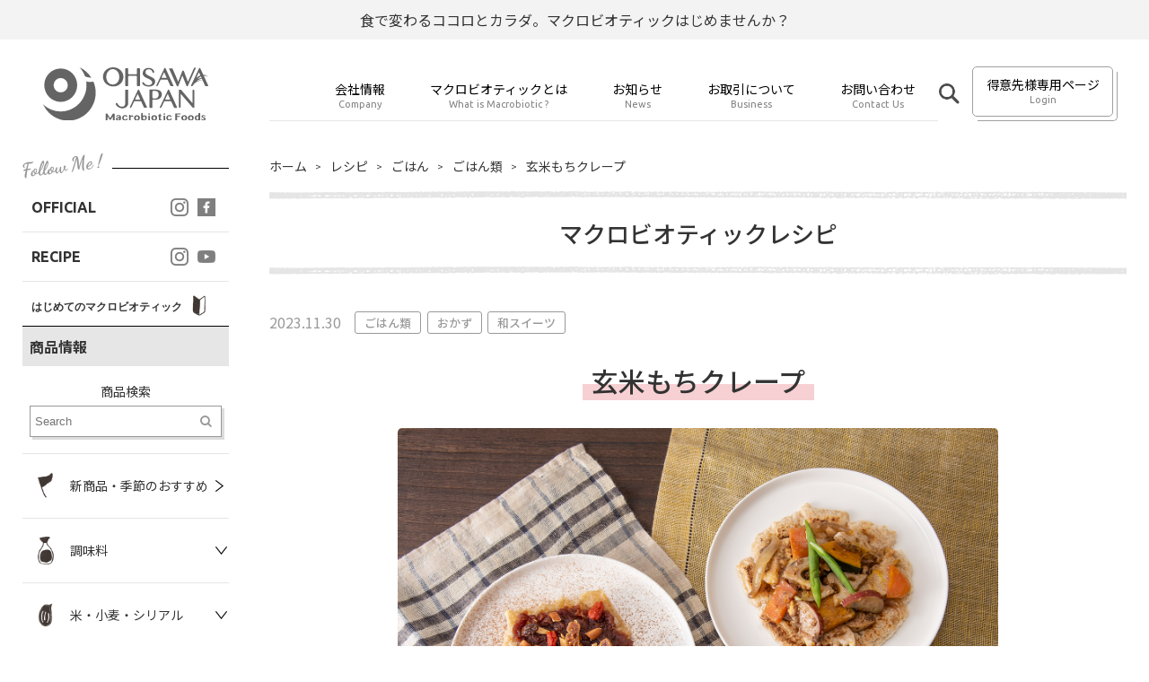

--- FILE ---
content_type: text/html; charset="utf-8"
request_url: https://new.ohsawa-japan.co.jp/?actmode=RecipeDetail&rid=1016
body_size: 61895
content:
<!DOCTYPE html>
<html lang="ja" dir="ltr">
<head>
<meta charset="UTF-8" />
<meta name="viewport" content="width=device-width, user-scalable=no, initial-scale=1, maximum-scale=1">
<meta name="description" content="自然の恵みを命の糧とし、感謝していただく滋味あふれる和食がベースの食養料理、 それがマクロビオティック料理です。玄米などの穀物と、野菜は丸ごと使えるオーガニックや自然農法のもの、海藻、調味料は伝統製法で作られたものを中心に選びます。季節・体調に合わせた食事と考え方で、健康を守り、環境にもやさしい、素材の豊かな味わいを楽しむことを大切にします。">
<title>レシピ | 玄米もちクレープ | オーサワジャパン</title>
<meta http-equiv="X-UA-Compatible" content="IE=edge">
<meta name="format-detection" content="telephone=no">
<link rel="shortcut icon" href="/favicon.ico">
<link rel="apple-touch-icon-precomposed" href="/apple-touch-icon.png">
<link rel="canonical" href="">
<meta property="og:locale" content="ja_JP">
<meta property="og:type" content="website">
<meta property="og:title" content="レシピ | 玄米もちクレープ | オーサワジャパン">
<meta property="og:url" content="">
<meta property="og:site_name" content="オーサワジャパン">
<meta property="og:image" content="/ogp.png">
<meta property="og:description" content="">

<!--stylesheet-->
<link rel="preconnect" href="https://fonts.gstatic.com">
<link href="https://fonts.googleapis.com/css2?family=Noto+Sans+JP:wght@100;300;400;500;700;900&display=swap" rel="stylesheet">
<link href="https://fonts.googleapis.com/css?family=Noto+Serif+JP:200,300,400,500,600,700,900" rel="stylesheet">
<link href="https://fonts.googleapis.com/css2?family=Ubuntu:ital,wght@0,300;0,400;0,500;0,700;1,300;1,400;1,500;1,700&display=swap" rel="stylesheet">
<link href="https://fonts.googleapis.com/css2?family=Homemade+Apple&display=swap" rel="stylesheet">
<link rel="stylesheet" href="/assets/lib/fa/css/font-awesome.css" />
<link rel="stylesheet" type="text/css" href="/assets/css/base.css" />
<link rel="stylesheet" type="text/css" href="/assets/css/style.css" />
<link rel="stylesheet" type="text/css" href="/lf/lf.css" />
<link rel="stylesheet" type="text/css" href="/assets/css/update.css" />

<!--javascript-->
<script type="text/javascript" src="https://code.jquery.com/jquery-1.9.1.js"></script>
<script type="text/javascript" src=".//assets/js/jquery.easing.1.3.js"></script>
<script type="text/javascript" src="/lf/lf.js" charset="UTF-8"></script>
<script type="text/javascript" src="/assets/js/update.js"></script>

<!--lib-->
<link rel="stylesheet" href="https://unpkg.com/swiper@6.8.4/swiper-bundle.css" />
<link rel="stylesheet" href="https://unpkg.com/swiper@6.8.4/swiper-bundle.min.css" />
<script src="https://unpkg.com/swiper@6.8.4/swiper-bundle.js"></script>
<script src="https://unpkg.com/swiper@6.8.4/swiper-bundle.min.js"></script>
<!--[if lt IE 9]><script src="//html5shiv.googlecode.com/svn/trunk/html5.js"></script><![endif]-->
<script type="text/javascript">function extractParamFromUri(uri,paramName){if(!uri){return}var uri=uri.split('#')[0];var parts=uri.split('?');if(parts.length==1){return}var query=decodeURI(parts[1]);paramName+='=';var params=query.split('&');for(var i=0,param;param=params[i];++i){if(param.indexOf(paramName)===0){return unescape(param.split('=')[1])}}}twttr.events.bind('tweet',function(event){if(event){var targetUrl;if(event.target&&event.target.nodeName=='IFRAME'){targetUrl=extractParamFromUri(event.target.src,'url')}_gaq.push(['_trackSocial','twitter','tweet',targetUrl])}});</script>
<script type="text/javascript">window.twttr=(function(d,s,id){var t,js,fjs=d.getElementsByTagName(s)[0];if(d.getElementById(id))return;js=d.createElement(s);js.id=id;js.src="https://platform.twitter.com/widgets.js";fjs.parentNode.insertBefore(js,fjs);return window.twttr||(t={_e:[],ready:function(f){t._e.push(f)}})}(document,"script","twitter-wjs"));</script>
<script type="text/javascript">FB.Event.subscribe('edge.create',function(targetUrl){_gaq.push(['_trackSocial','facebook','like',targetUrl])});FB.Event.subscribe('edge.remove',function(targetUrl){_gaq.push(['_trackSocial','facebook','unlike',targetUrl])});FB.Event.subscribe('message.send',function(targetUrl){_gaq.push(['_trackSocial','facebook','send',targetUrl])});</script>
<!-- Global site tag (gtag.js) - Google Analytics -->
<script async src="https://www.googletagmanager.com/gtag/js?id=UA-24095835-1"></script>
<script>
 window.dataLayer = window.dataLayer || [];
 function gtag(){dataLayer.push(arguments);}
 gtag('js', new Date());
 gtag('config', 'G-ZNRGCZBRRG');
 gtag('config', 'UA-24095835-1');
</script>

<script src="admin/ckeditor/build/ckeditor.js"></script>

</head>
<body class="actmode-RecipeDetail">
<div id="wrapper" class="site-wrap">
<div class="common-notice-bar">
  <p>食で変わるココロとカラダ。マクロビオティックはじめませんか？</p>
</div>

<!----/header:s/---->
<header class="pc-head">
  <div class="logo-block">
    <h1><a href="/"><img src="/assets/images/site_logo.svg" alt="オーサワジャパン"></a></h1>
  </div>
  <div class="site-navigation">
    <div class="gloval-nav">
      <nav class="nav-global">
        <ul>
          <li>
            <a href="javascript:void[0];">
              <span class="jp">会社情報</span>
              <span class="en">Company</span>
            </a>
            <ul class="child">
              <li><a href="?actmode=CompanyIndex">グループについて</a></li>
              <li><a href="?actmode=CompanyTheme">会社概要</a></li>
              <li><a href="?actmode=CompanyHistory">沿革</a></li>
              <li><a href="?actmode=CompanyAccess">アクセス</a></li>
              <li><a href="?actmode=CompanyIr">IR情報</a></li>
            </ul>
          </li>
          <li>
            <a href="javascript:void[0];">
              <span class="jp">マクロビオティックとは</span>
              <span class="en">What is Macrobiotic ?</span>
            </a>
            <ul class="child">
              <li><a href="/?actmode=AboutMacrobiotic">マクロビオティックについて</a></li>
              <li><a href="/?actmode=ArticleList&cid=8">はじめてのマクロビオティック</a></li>
              <li><a href="/?actmode=AboutPhilosophy">品質基準</a></li>
              <li><a href="/?actmode=InspectionIndex">放射性物質の検査体制について</a></li>
              <li><a href="/?actmode=AboutSdgs">サステナビリティ</a></li>
            </ul>
          </li>
          <li>
            <a href="?actmode=NewsList">
              <span class="jp">お知らせ</span>
              <span class="en">News</span>
            </a>
          </li>
          <li>
            <a href="javascript:void[0];">
              <span class="jp">お取引について</span>
              <span class="en">Business</span>
            </a>
            <ul class="child">
              <li><a href="?actmode=BusinessRetail">販売店さま</a></li>
              <li><a href="?actmode=BusinessMaker">製造メーカーさま</a></li>
              <li><a href="?actmode=BusinessInstructor">講師・インストラクター派遣</a></li>
            </ul>
          </li>
          <li>
            <a href="javascript:void[0];">
              <span class="jp">お問い合わせ</span>
              <span class="en">Contact Us</span>
            </a>
            <ul class="child">
              <li><a href="?actmode=ContactCustomer">個人のお客さま</a></li>
              <li><a href="?actmode=ContactBusiness">法人のお客さま</a></li>
            </ul>
          </li>
        </ul>
      </nav>
    </div>
    
    <div class="pc-google-search-icon">
      <span class="search-trigger-sp">
        <img src="/assets/images/renew/icon_roope.png" alt="google search">
      </span>
    </div>
    
    <div class="login-nav">
      
      <div class="inner">
        <a href="/?actmode=CustomerLoginInput">
          <span class="jp">得意先様専用ページ</span>
          <span class="en">Login</span>
        </a>
      </div>
      
      
    </div>
  </div>
</header>
<header class="site-head-sp">
  <div class="common-notice-bar-sp">
    <p>食で変わるココロとカラダ。マクロビオティックはじめませんか？</p>
  </div>
  <div class="header-innner-sp">
    <div class="hd-search-icon_sp">
      <span class="search-trigger-sp">
        <img src="/assets/images/renew/icon_roope.png" alt="google search">
      </span>
    </div>
    <div class="site-logo-sp">
      <h1 class="site-name-sp"><a href="/"><img src="/assets/images/site_logo.svg" alt="オーサワジャパン"></a></h1>
    </div>
    <div class="site-navi-icon">
      <a class="menu-trigger" href="javascript:void[0];">
        <span></span>
        <span></span>
        <span></span>
      </a>        
    </div>
  </div>
  <div class="site-nav-sp">
    <nav class="navi-global-sp">
      <ul>
        
        <li><a href="/?actmode=CustomerLoginInput" class="login-link">得意先様専用ページ</a></li>
        
        
        <li>
          <div class="text" style="width:100%;font-size:15px;padding-left:5px;padding-bottom:14px">
            <a href="/?actmode=ArticleList&cid=8" style="text-decoration:none;color:#333">
              はじめてのマクロビオティック
              <img src="/assets/images/nav_thumb_08.png" style="height:32px;position:relative;top:11px"/>
            </a>
          </div>
        </li>
      </ul>
    </nav>
    <div class="item-list-sp">
      <h4>商品情報</h4>
      <!--search-->
      <div class="search-block">
        <h5>商品検索</h5>
        <form action="index.pl" name="ItemSearchFormSp" method="GET"><input type="hidden" name="KC" value="京"><input type="hidden" name="actmode" value="ItemList">
          <div class="search-form">
            <input type="text" name="word" id="" placeholder="Search" class="text" value="">
            <button type="submit"><i class="fa fa-search" aria-hidden="true"></i></button>
          </div>
        </form>
      </div>
      <!--search-->
      <!--category-->
      <nav class="item-category-list__tumb-sp">
        <ul>
          <li><a href="/index.pl?actmode=ItemList">
            <span class="thumb"><img src="/assets/images/nav_thumb_01.png"></span>
            <span class="text">新商品・季節のおすすめ</span>
          </a></li>
          
            
            <li class="has-child">
              <a href="./?actmode=ItemList&amp;cid=1">
                <span class="thumb"><img src="/assets/images/nav_thumb_02.png"></span>
                <span class="text">調味料</span>
              </a>
              <div class="sub-menu__list">
                <ul>
                  <li><a href="./?actmode=ItemList&amp;cid=1" onclick="location.href='./?actmode=ItemList&amp;cid=1'">すべて見る</a></li>
                  <li><a href="./?cid=2&amp;actmode=ItemList" onclick="location.href='./?cid=2&amp;actmode=ItemList'">味噌</a></li><li><a href="./?actmode=ItemList&amp;cid=80" onclick="location.href='./?actmode=ItemList&amp;cid=80'">醤油</a></li><li><a href="./?cid=3&amp;actmode=ItemList" onclick="location.href='./?cid=3&amp;actmode=ItemList'">油</a></li><li><a href="./?cid=4&amp;actmode=ItemList" onclick="location.href='./?cid=4&amp;actmode=ItemList'">塩</a></li><li><a href="./?cid=5&amp;actmode=ItemList" onclick="location.href='./?cid=5&amp;actmode=ItemList'">梅酢・酢</a></li><li><a href="./?cid=6&amp;actmode=ItemList" onclick="location.href='./?cid=6&amp;actmode=ItemList'">だし・ブイヨン類</a></li><li><a href="./?cid=7&amp;actmode=ItemList" onclick="location.href='./?cid=7&amp;actmode=ItemList'">ソース・ケチャップ・ドレッシング</a></li><li><a href="./?cid=8&amp;actmode=ItemList" onclick="location.href='./?cid=8&amp;actmode=ItemList'">その他調味料</a></li><li><a href="./?actmode=ItemList&amp;cid=9" onclick="location.href='./?actmode=ItemList&amp;cid=9'">甘味料</a></li><li><a href="./?actmode=ItemList&amp;cid=10" onclick="location.href='./?actmode=ItemList&amp;cid=10'">ジャム・ペースト</a></li>
                </ul>
              </div>
            </li>
            
            
          
            
            <li class="has-child">
              <a href="./?cid=11&amp;actmode=ItemList">
                <span class="thumb"><img src="/assets/images/nav_thumb_03.png"></span>
                <span class="text">米・小麦・シリアル</span>
              </a>
              <div class="sub-menu__list">
                <ul>
                  <li><a href="./?cid=11&amp;actmode=ItemList" onclick="location.href='./?cid=11&amp;actmode=ItemList'">すべて見る</a></li>
                  <li><a href="./?actmode=ItemList&amp;cid=12" onclick="location.href='./?actmode=ItemList&amp;cid=12'">玄米・穀類</a></li><li><a href="./?cid=13&amp;actmode=ItemList" onclick="location.href='./?cid=13&amp;actmode=ItemList'">穀類加工品</a></li><li><a href="./?actmode=ItemList&amp;cid=14" onclick="location.href='./?actmode=ItemList&amp;cid=14'">小麦粉</a></li><li><a href="./?actmode=ItemList&amp;cid=15" onclick="location.href='./?actmode=ItemList&amp;cid=15'">その他粉類</a></li><li><a href="./?actmode=ItemList&amp;cid=16" onclick="location.href='./?actmode=ItemList&amp;cid=16'">麺・パスタ類</a></li><li><a href="./?actmode=ItemList&amp;cid=17" onclick="location.href='./?actmode=ItemList&amp;cid=17'">パン類</a></li><li><a href="./?cid=18&amp;actmode=ItemList" onclick="location.href='./?cid=18&amp;actmode=ItemList'">シリアル類</a></li>
                </ul>
              </div>
            </li>
            
            
          
            
            <li class="has-child">
              <a href="./?actmode=ItemList&amp;cid=19">
                <span class="thumb"><img src="/assets/images/nav_thumb_04.png"></span>
                <span class="text">豆・ごま類</span>
              </a>
              <div class="sub-menu__list">
                <ul>
                  <li><a href="./?actmode=ItemList&amp;cid=19" onclick="location.href='./?actmode=ItemList&amp;cid=19'">すべて見る</a></li>
                  <li><a href="./?actmode=ItemList&amp;cid=20" onclick="location.href='./?actmode=ItemList&amp;cid=20'">豆類</a></li><li><a href="./?cid=21&amp;actmode=ItemList" onclick="location.href='./?cid=21&amp;actmode=ItemList'">ごま・えごま類</a></li>
                </ul>
              </div>
            </li>
            
            
          
            
            <li class="has-child">
              <a href="./?cid=22&amp;actmode=ItemList">
                <span class="thumb"><img src="/assets/images/nav_thumb_05.png"></span>
                <span class="text">ふりかけ・漬物・佃煮</span>
              </a>
              <div class="sub-menu__list">
                <ul>
                  <li><a href="./?cid=22&amp;actmode=ItemList" onclick="location.href='./?cid=22&amp;actmode=ItemList'">すべて見る</a></li>
                  <li><a href="./?actmode=ItemList&amp;cid=23" onclick="location.href='./?actmode=ItemList&amp;cid=23'">ごま塩・ふりかけ</a></li><li><a href="./?cid=24&amp;actmode=ItemList" onclick="location.href='./?cid=24&amp;actmode=ItemList'">梅干し・梅加工品</a></li><li><a href="./?cid=25&amp;actmode=ItemList" onclick="location.href='./?cid=25&amp;actmode=ItemList'">漬物</a></li><li><a href="./?cid=26&amp;actmode=ItemList" onclick="location.href='./?cid=26&amp;actmode=ItemList'">佃煮</a></li>
                </ul>
              </div>
            </li>
            
            
          
            
            <li class="has-child">
              <a href="./?cid=27&amp;actmode=ItemList">
                <span class="thumb"><img src="/assets/images/nav_thumb_06.png"></span>
                <span class="text">海藻・乾物</span>
              </a>
              <div class="sub-menu__list">
                <ul>
                  <li><a href="./?cid=27&amp;actmode=ItemList" onclick="location.href='./?cid=27&amp;actmode=ItemList'">すべて見る</a></li>
                  <li><a href="./?actmode=ItemList&amp;cid=28" onclick="location.href='./?actmode=ItemList&amp;cid=28'">植物たんぱく食品</a></li><li><a href="./?cid=29&amp;actmode=ItemList" onclick="location.href='./?cid=29&amp;actmode=ItemList'">乾物</a></li><li><a href="./?cid=30&amp;actmode=ItemList" onclick="location.href='./?cid=30&amp;actmode=ItemList'">海藻類</a></li><li><a href="./?cid=31&amp;actmode=ItemList" onclick="location.href='./?cid=31&amp;actmode=ItemList'">その他海産物</a></li>
                </ul>
              </div>
            </li>
            
            
          
            
            <li class="has-child">
              <a href="./?actmode=ItemList&amp;cid=32">
                <span class="thumb"><img src="/assets/images/nav_thumb_07.png"></span>
                <span class="text">加工食品</span>
              </a>
              <div class="sub-menu__list">
                <ul>
                  <li><a href="./?actmode=ItemList&amp;cid=32" onclick="location.href='./?actmode=ItemList&amp;cid=32'">すべて見る</a></li>
                  <li><a href="./?cid=33&amp;actmode=ItemList" onclick="location.href='./?cid=33&amp;actmode=ItemList'">惣菜</a></li><li><a href="./?cid=34&amp;actmode=ItemList" onclick="location.href='./?cid=34&amp;actmode=ItemList'">レトルトカレー・シチュー</a></li><li><a href="./?cid=35&amp;actmode=ItemList" onclick="location.href='./?cid=35&amp;actmode=ItemList'">パスタソース</a></li><li><a href="./?actmode=ItemList&amp;cid=36" onclick="location.href='./?actmode=ItemList&amp;cid=36'">その他加工品</a></li><li><a href="./?actmode=ItemList&amp;cid=37" onclick="location.href='./?actmode=ItemList&amp;cid=37'">みそ汁・スープ類</a></li>
                </ul>
              </div>
            </li>
            
            
          
            
            
            <li>
              <a href="./?cid=39&amp;actmode=ItemList">
                <span class="thumb"><img src="/assets/images/nav_thumb_08.png"></span>
                <span class="text">入門食品</span>
              </a>
            </li>
            
          
            
            <li class="has-child">
              <a href="./?actmode=ItemList&amp;cid=40">
                <span class="thumb"><img src="/assets/images/nav_thumb_09.png"></span>
                <span class="text">菓子類</span>
              </a>
              <div class="sub-menu__list">
                <ul>
                  <li><a href="./?actmode=ItemList&amp;cid=40" onclick="location.href='./?actmode=ItemList&amp;cid=40'">すべて見る</a></li>
                  <li><a href="./?actmode=ItemList&amp;cid=41" onclick="location.href='./?actmode=ItemList&amp;cid=41'">ドライフルーツ・ナッツ</a></li><li><a href="./?cid=42&amp;actmode=ItemList" onclick="location.href='./?cid=42&amp;actmode=ItemList'">お菓子</a></li><li><a href="./?actmode=ItemList&amp;cid=43" onclick="location.href='./?actmode=ItemList&amp;cid=43'">キャンディ</a></li><li><a href="./?cid=44&amp;actmode=ItemList" onclick="location.href='./?cid=44&amp;actmode=ItemList'">チョコレート</a></li>
                </ul>
              </div>
            </li>
            
            
          
            
            <li class="has-child">
              <a href="./?actmode=ItemList&amp;cid=45">
                <span class="thumb"><img src="/assets/images/nav_thumb_10.png"></span>
                <span class="text">穀物飲料・飲料</span>
              </a>
              <div class="sub-menu__list">
                <ul>
                  <li><a href="./?actmode=ItemList&amp;cid=45" onclick="location.href='./?actmode=ItemList&amp;cid=45'">すべて見る</a></li>
                  <li><a href="./?actmode=ItemList&amp;cid=46" onclick="location.href='./?actmode=ItemList&amp;cid=46'">甘酒</a></li><li><a href="./?actmode=ItemList&amp;cid=47" onclick="location.href='./?actmode=ItemList&amp;cid=47'">豆乳・代替乳</a></li><li><a href="./?cid=48&amp;actmode=ItemList" onclick="location.href='./?cid=48&amp;actmode=ItemList'">飲料（ミネラルウォーター）</a></li><li><a href="./?actmode=ItemList&amp;cid=49" onclick="location.href='./?actmode=ItemList&amp;cid=49'">飲料（茶類）</a></li><li><a href="./?actmode=ItemList&amp;cid=50" onclick="location.href='./?actmode=ItemList&amp;cid=50'">飲料（野菜・果実類）</a></li><li><a href="./?actmode=ItemList&amp;cid=51" onclick="location.href='./?actmode=ItemList&amp;cid=51'">飲料（その他）</a></li>
                </ul>
              </div>
            </li>
            
            
          
            
            <li class="has-child">
              <a href="./?actmode=ItemList&amp;cid=52">
                <span class="thumb"><img src="/assets/images/nav_thumb_11.png"></span>
                <span class="text">コーヒー・茶類</span>
              </a>
              <div class="sub-menu__list">
                <ul>
                  <li><a href="./?actmode=ItemList&amp;cid=52" onclick="location.href='./?actmode=ItemList&amp;cid=52'">すべて見る</a></li>
                  <li><a href="./?actmode=ItemList&amp;cid=53" onclick="location.href='./?actmode=ItemList&amp;cid=53'">コーヒー・紅茶・ココア類</a></li><li><a href="./?cid=54&amp;actmode=ItemList" onclick="location.href='./?cid=54&amp;actmode=ItemList'">穀物コーヒー</a></li><li><a href="./?cid=55&amp;actmode=ItemList" onclick="location.href='./?cid=55&amp;actmode=ItemList'">茶類</a></li>
                </ul>
              </div>
            </li>
            
            
          
            
            <li class="has-child">
              <a href="./?cid=56&amp;actmode=ItemList">
                <span class="thumb"><img src="/assets/images/nav_thumb_12.png"></span>
                <span class="text">健康食品</span>
              </a>
              <div class="sub-menu__list">
                <ul>
                  <li><a href="./?cid=56&amp;actmode=ItemList" onclick="location.href='./?cid=56&amp;actmode=ItemList'">すべて見る</a></li>
                  <li><a href="./?actmode=ItemList&amp;cid=57" onclick="location.href='./?actmode=ItemList&amp;cid=57'">健康茶</a></li><li><a href="./?actmode=ItemList&amp;cid=58" onclick="location.href='./?actmode=ItemList&amp;cid=58'">健康食品</a></li>
                </ul>
              </div>
            </li>
            
            
          
            
            
            <li>
              <a href="./?cid=60&amp;actmode=ItemList">
                <span class="thumb"><img src="/assets/images/nav_thumb_13.png"></span>
                <span class="text">冷蔵品</span>
              </a>
            </li>
            
          
            
            <li class="has-child">
              <a href="./?cid=61&amp;actmode=ItemList">
                <span class="thumb"><img src="/assets/images/nav_thumb_14.png"></span>
                <span class="text">ホーム＆キッチン</span>
              </a>
              <div class="sub-menu__list">
                <ul>
                  <li><a href="./?cid=61&amp;actmode=ItemList" onclick="location.href='./?cid=61&amp;actmode=ItemList'">すべて見る</a></li>
                  <li><a href="./?cid=62&amp;actmode=ItemList" onclick="location.href='./?cid=62&amp;actmode=ItemList'">鍋・圧力鍋</a></li><li><a href="./?actmode=ItemList&amp;cid=63" onclick="location.href='./?actmode=ItemList&amp;cid=63'">調理器具</a></li><li><a href="./?actmode=ItemList&amp;cid=64" onclick="location.href='./?actmode=ItemList&amp;cid=64'">浄水器</a></li><li><a href="./?actmode=ItemList&amp;cid=65" onclick="location.href='./?actmode=ItemList&amp;cid=65'">その他器具類</a></li><li><a href="./?actmode=ItemList&amp;cid=66" onclick="location.href='./?actmode=ItemList&amp;cid=66'">雑貨</a></li><li><a href="./?actmode=ItemList&amp;cid=67" onclick="location.href='./?actmode=ItemList&amp;cid=67'">防虫・蚊よけ対策</a></li><li><a href="./?actmode=ItemList&amp;cid=68" onclick="location.href='./?actmode=ItemList&amp;cid=68'">洗剤・洗浄・防カビ用品</a></li><li><a href="./?cid=69&amp;actmode=ItemList" onclick="location.href='./?cid=69&amp;actmode=ItemList'">洗剤 ソープ（エコベール）</a></li>
                </ul>
              </div>
            </li>
            
            
          
            
            <li class="has-child">
              <a href="./?cid=70&amp;actmode=ItemList">
                <span class="thumb"><img src="/assets/images/nav_thumb_15.png"></span>
                <span class="text">ヘルス＆ビューティケア</span>
              </a>
              <div class="sub-menu__list">
                <ul>
                  <li><a href="./?cid=70&amp;actmode=ItemList" onclick="location.href='./?cid=70&amp;actmode=ItemList'">すべて見る</a></li>
                  <li><a href="./?cid=71&amp;actmode=ItemList" onclick="location.href='./?cid=71&amp;actmode=ItemList'">ヘルスケア</a></li><li><a href="./?actmode=ItemList&amp;cid=72" onclick="location.href='./?actmode=ItemList&amp;cid=72'">ヘルスケア（ナチュラムーン）</a></li><li><a href="./?actmode=ItemList&amp;cid=73" onclick="location.href='./?actmode=ItemList&amp;cid=73'">入浴関連商品</a></li><li><a href="./?cid=74&amp;actmode=ItemList" onclick="location.href='./?cid=74&amp;actmode=ItemList'">ヘアーケア</a></li><li><a href="./?actmode=ItemList&amp;cid=75" onclick="location.href='./?actmode=ItemList&amp;cid=75'">デンタルケア</a></li><li><a href="./?cid=76&amp;actmode=ItemList" onclick="location.href='./?cid=76&amp;actmode=ItemList'">化粧品</a></li><li><a href="./?actmode=ItemList&amp;cid=77" onclick="location.href='./?actmode=ItemList&amp;cid=77'">化粧品（リマナチュラル）</a></li>
                </ul>
              </div>
            </li>
            
            
          
            
            
            <li>
              <a href="./?actmode=ItemList&amp;cid=79">
                <span class="thumb"><img src="/assets/images/nav_thumb_16.png"></span>
                <span class="text">書籍</span>
              </a>
            </li>
            
          
          <li><a href="/?actmode=ItemCatalog">
            <span class="thumb"><img src="/assets/images/nav_thumb_17.png"></span>
            <span class="text">WEBカタログ</span>
          </a></li>
        </ul>
      </nav>
      <!--category-->
    </div>
    <!--list-->
    <div class="item-list-sp">
      <h4>特集</h4>
      <!--category-->
      <nav class="item-category-list__text-sp">
        <ul>
          <li><a href="./?cid=1&amp;actmode=ArticleList">新商品・季節のおすすめ</a></li><li><a href="./?actmode=ArticleList&amp;cid=2">よみもの</a></li>
          <li><a href="/?actmode=ArticleList&cid=6">生産者紹介</a></li>
          <!-- <li><a href="/?actmode=ArticleList&cid=8">はじめてのマクロビオティック</a></li> -->
        </ul>
      </nav>
      <!--category-->
    </div>
    <!--list-->
    <!--list-->
    <div class="item-list-sp">
      <h4>店舗情報</h4>
      <!--category-->
      <nav class="item-category-list__text-sp">
        <ul>
          <li><a href="?actmode=ShopDirect">直営店</a></li>
          <li><a href="https://lima-netshop.jp/" target="_blank">オンラインショップ</a></li>
          <li><a href="?actmode=ShopList">取扱店舗</a></li>
        </ul>
      </nav>
      <!--category-->
    </div>
    <!--list-->
    <!--list-->
    <div class="item-list-sp">
      <h4>料理教室</h4>
      <!--category-->
      <nav class="item-category-list__text-sp">
        <ul>
          <li><a href="https://lima-cooking.com/" target="_blank">本校（マクロビオティッククッキングスクール　リマ）</a></li>
          <li><a href="?actmode=AboutSchool">姉妹校</a></li>
        </ul>
      </nav>
      <!--category-->
    </div>
    <!--list-->
    
    <!--list-->
    <div class="item-list-sp">
      <h4>マクロビオティックレシピ</h4>
      <!--category-->
      <nav class="item-category-list__text-sp">
        <ul>
          <li><a href="?actmode=RecipeList">新着・おすすめレシピ</a></li>
          <li><a href="./?cid=1&amp;actmode=RecipeList">ごはん</a></li><li><a href="./?actmode=RecipeList&amp;cid=8">スイーツ</a></li><li><a href="./?cid=12&amp;actmode=RecipeList">季節の養生</a></li>
        </ul>
      </nav>
      <!--category-->
    </div>
    <!--list-->
    
    <div class="item-list-sp">
      <h4>ＬＭ（フリーペーパー）</h4>
      <nav class="item-category-list__text-sp">
        <ul>
          <li><a href="?actmode=LmList">バックナンバー</a></li>
        </ul>
      </nav>
    </div>
    
    <nav class="navi-global-sp">
      <ul>
        <li class="has-child">
          <span class="jp">会社情報</span>
          <ul class="child">
            <li><a href="?actmode=CompanyIndex">グループについて</a></li>
            <li><a href="?actmode=CompanyTheme">会社概要</a></li>
            <li><a href="?actmode=CompanyHistory">沿革</a></li>
            <li><a href="?actmode=CompanyAccess">アクセス</a></li>
            <li><a href="?actmode=CompanyIr">IR情報</a></li>
          </ul>
        </li>
        <li class="has-child">
          <span class="jp">マクロビオティックとは</span>
          <ul class="child">
            <li><a href="/?actmode=AboutMacrobiotic">マクロビオティックについて</a></li>
            <!-- <li><a href="/?actmode=ArticleList&cid=8">はじめてのマクロビオティック</a></li> -->
            <li><a href="/?actmode=AboutPhilosophy">品質基準</a></li>
            <li><a href="/?actmode=InspectionIndex">放射性物質の検査体制について</a></li>
            <li><a href="/?actmode=AboutSdgs">サステナビリティ</a></li>
          </ul>
        </li>
        <li>
          <a href="?actmode=NewsList">
            <span class="jp">お知らせ</span>
          </a>
        </li>
        <li class="has-child">
          <span class="jp">お取引について</span>
          <ul class="child">
            <li><a href="?actmode=BusinessRetail">販売店さま</a></li>
            <li><a href="?actmode=BusinessMaker">製造メーカーさま</a></li>
            <li><a href="?actmode=BusinessInstructor">講師・インストラクター派遣</a></li>
          </ul>
        </li>
        <li class="has-child">
          <span class="jp">お問い合わせ</span>
          <ul class="child">
            <li><a href="?actmode=ContactCustomer">個人のお客さま</a></li>
            <li><a href="?actmode=ContactBusiness">法人のお客さま</a></li>
          </ul>
        </li>
      </ul>
      <div style="height:100px">
        &nbsp;
      </div>
    </nav>
    <!--list-->
  </div>
</header>
<!----/header:e/---->

<!----/main-contents-wrap:s/---->
<main class="site-main__wrap">
  <!----/c-left/---->
  <div class="main-contents__l">
    <!--sns-->
    <div class="sns-list">
      <h4><span><img src="/assets/images/tl_sns.png"></span></h4>
      <nav class="sns-nav">
        <ul>
          <li>
            <div class="text">OFFICIAL</div>
            <div class="sns-icon">
              <ul>
                <li><a href="https://www.instagram.com/ohsawa_japan_group/" onclick="gtag('event', 'click', {'event_category': 'banner', 'event_label': 'instagram', 'value': '1'});" target="_blank"><img src="/assets/images/icon_insta.png"></a></li>
                <li><a href="https://www.facebook.com/ohsawa.japan/" onClick="gtag('event', 'click', {'event_category': 'banner','event_label': 'facebook', 'value': '1'});" target="_blank"><img src="/assets/images/icon_facebook.png"></a></li>
              </ul>
            </div>
          </li>
          <li>
            <div class="text">RECIPE</div>
            <div class="sns-icon">
              <ul>
                <li><a href="https://www.instagram.com/ohsawa_japan_recipe/" onclick="gtag('event', 'click', {'event_category': 'banner', 'event_label': 'instagram_kitchen', 'value': '1'});" target="_blank"><img src="/assets/images/icon_insta.png"></a></li>
                <li><a href="https://www.youtube.com/channel/UCX6VUWgrtgxD3pKTRScLayA" onclick="gtag('event', 'click', {'event_category': 'banner', 'event_label': 'youtube', 'value': '1'});" target="_blank"><img src="/assets/images/icon_youtube.png"></a></li>
              </ul>
            </div>
          </li>
          <li style="padding-top:0;padding-bottom:12px">
            <div class="text" style="width:100%;font-size:12px">
              はじめてのマクロビオティック
              <a href="/?actmode=ArticleList&cid=8"><img src="/assets/images/nav_thumb_08.png" style="height:32px;position:relative;top:11px"/></a>
            </div>
          </li>
          
        </ul>
      </nav>
    </div>
    <!--sns-->
    <!--list-->
    <div class="item-list__wrap">
      <h4>商品情報</h4>
      <!--search-->
      <div class="search-block">
        <h5>商品検索</h5>
        <form action="index.pl" method="GET" name="ItemSearchForm"><input type="hidden" name="KC" value="京"><input type="hidden" name="actmode" value="ItemList">
          <div class="search-form">
            <input type="text" name="word" id="" placeholder="Search" class="text" value="">
            <button type="submit"><i class="fa fa-search" aria-hidden="true"></i></button>
          </div>
        </form>
      </div>
      <!--search-->
      <!--category-->
      <nav class="item-category-list__tumb">
        <ul>
          <li><a href="/index.pl?actmode=ItemList">
            <span class="thumb"><img src="/assets/images/nav_thumb_01.png"></span>
            <span class="text">新商品・季節のおすすめ</span>
          </a></li>
          
            
            <li class="has-child">
              <a href="./?actmode=ItemList&amp;cid=1">
                <span class="thumb"><img src="/assets/images/nav_thumb_02.png"></span>
                <span class="text">調味料</span>
              </a>
              <div class="sub-menu__list">
                <ul>
                  <li><a href="./?actmode=ItemList&amp;cid=1" onclick="location.href='./?actmode=ItemList&amp;cid=1'">すべて見る</a></li>
                  <li><a href="./?cid=2&amp;actmode=ItemList" onclick="location.href='./?cid=2&amp;actmode=ItemList'">味噌</a></li><li><a href="./?actmode=ItemList&amp;cid=80" onclick="location.href='./?actmode=ItemList&amp;cid=80'">醤油</a></li><li><a href="./?actmode=ItemList&amp;cid=3" onclick="location.href='./?actmode=ItemList&amp;cid=3'">油</a></li><li><a href="./?cid=4&amp;actmode=ItemList" onclick="location.href='./?cid=4&amp;actmode=ItemList'">塩</a></li><li><a href="./?cid=5&amp;actmode=ItemList" onclick="location.href='./?cid=5&amp;actmode=ItemList'">梅酢・酢</a></li><li><a href="./?cid=6&amp;actmode=ItemList" onclick="location.href='./?cid=6&amp;actmode=ItemList'">だし・ブイヨン類</a></li><li><a href="./?actmode=ItemList&amp;cid=7" onclick="location.href='./?actmode=ItemList&amp;cid=7'">ソース・ケチャップ・ドレッシング</a></li><li><a href="./?actmode=ItemList&amp;cid=8" onclick="location.href='./?actmode=ItemList&amp;cid=8'">その他調味料</a></li><li><a href="./?cid=9&amp;actmode=ItemList" onclick="location.href='./?cid=9&amp;actmode=ItemList'">甘味料</a></li><li><a href="./?cid=10&amp;actmode=ItemList" onclick="location.href='./?cid=10&amp;actmode=ItemList'">ジャム・ペースト</a></li>
                </ul>
              </div>
            </li>
            
            
          
            
            <li class="has-child">
              <a href="./?actmode=ItemList&amp;cid=11">
                <span class="thumb"><img src="/assets/images/nav_thumb_03.png"></span>
                <span class="text">米・小麦・シリアル</span>
              </a>
              <div class="sub-menu__list">
                <ul>
                  <li><a href="./?actmode=ItemList&amp;cid=11" onclick="location.href='./?actmode=ItemList&amp;cid=11'">すべて見る</a></li>
                  <li><a href="./?actmode=ItemList&amp;cid=12" onclick="location.href='./?actmode=ItemList&amp;cid=12'">玄米・穀類</a></li><li><a href="./?cid=13&amp;actmode=ItemList" onclick="location.href='./?cid=13&amp;actmode=ItemList'">穀類加工品</a></li><li><a href="./?actmode=ItemList&amp;cid=14" onclick="location.href='./?actmode=ItemList&amp;cid=14'">小麦粉</a></li><li><a href="./?cid=15&amp;actmode=ItemList" onclick="location.href='./?cid=15&amp;actmode=ItemList'">その他粉類</a></li><li><a href="./?actmode=ItemList&amp;cid=16" onclick="location.href='./?actmode=ItemList&amp;cid=16'">麺・パスタ類</a></li><li><a href="./?actmode=ItemList&amp;cid=17" onclick="location.href='./?actmode=ItemList&amp;cid=17'">パン類</a></li><li><a href="./?cid=18&amp;actmode=ItemList" onclick="location.href='./?cid=18&amp;actmode=ItemList'">シリアル類</a></li>
                </ul>
              </div>
            </li>
            
            
          
            
            <li class="has-child">
              <a href="./?cid=19&amp;actmode=ItemList">
                <span class="thumb"><img src="/assets/images/nav_thumb_04.png"></span>
                <span class="text">豆・ごま類</span>
              </a>
              <div class="sub-menu__list">
                <ul>
                  <li><a href="./?cid=19&amp;actmode=ItemList" onclick="location.href='./?cid=19&amp;actmode=ItemList'">すべて見る</a></li>
                  <li><a href="./?cid=20&amp;actmode=ItemList" onclick="location.href='./?cid=20&amp;actmode=ItemList'">豆類</a></li><li><a href="./?cid=21&amp;actmode=ItemList" onclick="location.href='./?cid=21&amp;actmode=ItemList'">ごま・えごま類</a></li>
                </ul>
              </div>
            </li>
            
            
          
            
            <li class="has-child">
              <a href="./?actmode=ItemList&amp;cid=22">
                <span class="thumb"><img src="/assets/images/nav_thumb_05.png"></span>
                <span class="text">ふりかけ・漬物・佃煮</span>
              </a>
              <div class="sub-menu__list">
                <ul>
                  <li><a href="./?actmode=ItemList&amp;cid=22" onclick="location.href='./?actmode=ItemList&amp;cid=22'">すべて見る</a></li>
                  <li><a href="./?cid=23&amp;actmode=ItemList" onclick="location.href='./?cid=23&amp;actmode=ItemList'">ごま塩・ふりかけ</a></li><li><a href="./?cid=24&amp;actmode=ItemList" onclick="location.href='./?cid=24&amp;actmode=ItemList'">梅干し・梅加工品</a></li><li><a href="./?actmode=ItemList&amp;cid=25" onclick="location.href='./?actmode=ItemList&amp;cid=25'">漬物</a></li><li><a href="./?actmode=ItemList&amp;cid=26" onclick="location.href='./?actmode=ItemList&amp;cid=26'">佃煮</a></li>
                </ul>
              </div>
            </li>
            
            
          
            
            <li class="has-child">
              <a href="./?actmode=ItemList&amp;cid=27">
                <span class="thumb"><img src="/assets/images/nav_thumb_06.png"></span>
                <span class="text">海藻・乾物</span>
              </a>
              <div class="sub-menu__list">
                <ul>
                  <li><a href="./?actmode=ItemList&amp;cid=27" onclick="location.href='./?actmode=ItemList&amp;cid=27'">すべて見る</a></li>
                  <li><a href="./?cid=28&amp;actmode=ItemList" onclick="location.href='./?cid=28&amp;actmode=ItemList'">植物たんぱく食品</a></li><li><a href="./?cid=29&amp;actmode=ItemList" onclick="location.href='./?cid=29&amp;actmode=ItemList'">乾物</a></li><li><a href="./?actmode=ItemList&amp;cid=30" onclick="location.href='./?actmode=ItemList&amp;cid=30'">海藻類</a></li><li><a href="./?actmode=ItemList&amp;cid=31" onclick="location.href='./?actmode=ItemList&amp;cid=31'">その他海産物</a></li>
                </ul>
              </div>
            </li>
            
            
          
            
            <li class="has-child">
              <a href="./?cid=32&amp;actmode=ItemList">
                <span class="thumb"><img src="/assets/images/nav_thumb_07.png"></span>
                <span class="text">加工食品</span>
              </a>
              <div class="sub-menu__list">
                <ul>
                  <li><a href="./?cid=32&amp;actmode=ItemList" onclick="location.href='./?cid=32&amp;actmode=ItemList'">すべて見る</a></li>
                  <li><a href="./?cid=33&amp;actmode=ItemList" onclick="location.href='./?cid=33&amp;actmode=ItemList'">惣菜</a></li><li><a href="./?actmode=ItemList&amp;cid=34" onclick="location.href='./?actmode=ItemList&amp;cid=34'">レトルトカレー・シチュー</a></li><li><a href="./?actmode=ItemList&amp;cid=35" onclick="location.href='./?actmode=ItemList&amp;cid=35'">パスタソース</a></li><li><a href="./?actmode=ItemList&amp;cid=36" onclick="location.href='./?actmode=ItemList&amp;cid=36'">その他加工品</a></li><li><a href="./?actmode=ItemList&amp;cid=37" onclick="location.href='./?actmode=ItemList&amp;cid=37'">みそ汁・スープ類</a></li>
                </ul>
              </div>
            </li>
            
            
          
            
            
            <li>
              <a href="./?actmode=ItemList&amp;cid=39">
                <span class="thumb"><img src="/assets/images/nav_thumb_08.png"></span>
                <span class="text">入門食品</span>
              </a>
            </li>
            
          
            
            <li class="has-child">
              <a href="./?cid=40&amp;actmode=ItemList">
                <span class="thumb"><img src="/assets/images/nav_thumb_09.png"></span>
                <span class="text">菓子類</span>
              </a>
              <div class="sub-menu__list">
                <ul>
                  <li><a href="./?cid=40&amp;actmode=ItemList" onclick="location.href='./?cid=40&amp;actmode=ItemList'">すべて見る</a></li>
                  <li><a href="./?cid=41&amp;actmode=ItemList" onclick="location.href='./?cid=41&amp;actmode=ItemList'">ドライフルーツ・ナッツ</a></li><li><a href="./?cid=42&amp;actmode=ItemList" onclick="location.href='./?cid=42&amp;actmode=ItemList'">お菓子</a></li><li><a href="./?actmode=ItemList&amp;cid=43" onclick="location.href='./?actmode=ItemList&amp;cid=43'">キャンディ</a></li><li><a href="./?cid=44&amp;actmode=ItemList" onclick="location.href='./?cid=44&amp;actmode=ItemList'">チョコレート</a></li>
                </ul>
              </div>
            </li>
            
            
          
            
            <li class="has-child">
              <a href="./?actmode=ItemList&amp;cid=45">
                <span class="thumb"><img src="/assets/images/nav_thumb_10.png"></span>
                <span class="text">穀物飲料・飲料</span>
              </a>
              <div class="sub-menu__list">
                <ul>
                  <li><a href="./?actmode=ItemList&amp;cid=45" onclick="location.href='./?actmode=ItemList&amp;cid=45'">すべて見る</a></li>
                  <li><a href="./?actmode=ItemList&amp;cid=46" onclick="location.href='./?actmode=ItemList&amp;cid=46'">甘酒</a></li><li><a href="./?actmode=ItemList&amp;cid=47" onclick="location.href='./?actmode=ItemList&amp;cid=47'">豆乳・代替乳</a></li><li><a href="./?actmode=ItemList&amp;cid=48" onclick="location.href='./?actmode=ItemList&amp;cid=48'">飲料（ミネラルウォーター）</a></li><li><a href="./?cid=49&amp;actmode=ItemList" onclick="location.href='./?cid=49&amp;actmode=ItemList'">飲料（茶類）</a></li><li><a href="./?cid=50&amp;actmode=ItemList" onclick="location.href='./?cid=50&amp;actmode=ItemList'">飲料（野菜・果実類）</a></li><li><a href="./?cid=51&amp;actmode=ItemList" onclick="location.href='./?cid=51&amp;actmode=ItemList'">飲料（その他）</a></li>
                </ul>
              </div>
            </li>
            
            
          
            
            <li class="has-child">
              <a href="./?cid=52&amp;actmode=ItemList">
                <span class="thumb"><img src="/assets/images/nav_thumb_11.png"></span>
                <span class="text">コーヒー・茶類</span>
              </a>
              <div class="sub-menu__list">
                <ul>
                  <li><a href="./?cid=52&amp;actmode=ItemList" onclick="location.href='./?cid=52&amp;actmode=ItemList'">すべて見る</a></li>
                  <li><a href="./?actmode=ItemList&amp;cid=53" onclick="location.href='./?actmode=ItemList&amp;cid=53'">コーヒー・紅茶・ココア類</a></li><li><a href="./?actmode=ItemList&amp;cid=54" onclick="location.href='./?actmode=ItemList&amp;cid=54'">穀物コーヒー</a></li><li><a href="./?cid=55&amp;actmode=ItemList" onclick="location.href='./?cid=55&amp;actmode=ItemList'">茶類</a></li>
                </ul>
              </div>
            </li>
            
            
          
            
            <li class="has-child">
              <a href="./?cid=56&amp;actmode=ItemList">
                <span class="thumb"><img src="/assets/images/nav_thumb_12.png"></span>
                <span class="text">健康食品</span>
              </a>
              <div class="sub-menu__list">
                <ul>
                  <li><a href="./?cid=56&amp;actmode=ItemList" onclick="location.href='./?cid=56&amp;actmode=ItemList'">すべて見る</a></li>
                  <li><a href="./?cid=57&amp;actmode=ItemList" onclick="location.href='./?cid=57&amp;actmode=ItemList'">健康茶</a></li><li><a href="./?cid=58&amp;actmode=ItemList" onclick="location.href='./?cid=58&amp;actmode=ItemList'">健康食品</a></li>
                </ul>
              </div>
            </li>
            
            
          
            
            
            <li>
              <a href="./?cid=60&amp;actmode=ItemList">
                <span class="thumb"><img src="/assets/images/nav_thumb_13.png"></span>
                <span class="text">冷蔵品</span>
              </a>
            </li>
            
          
            
            <li class="has-child">
              <a href="./?actmode=ItemList&amp;cid=61">
                <span class="thumb"><img src="/assets/images/nav_thumb_14.png"></span>
                <span class="text">ホーム＆キッチン</span>
              </a>
              <div class="sub-menu__list">
                <ul>
                  <li><a href="./?actmode=ItemList&amp;cid=61" onclick="location.href='./?actmode=ItemList&amp;cid=61'">すべて見る</a></li>
                  <li><a href="./?cid=62&amp;actmode=ItemList" onclick="location.href='./?cid=62&amp;actmode=ItemList'">鍋・圧力鍋</a></li><li><a href="./?cid=63&amp;actmode=ItemList" onclick="location.href='./?cid=63&amp;actmode=ItemList'">調理器具</a></li><li><a href="./?cid=64&amp;actmode=ItemList" onclick="location.href='./?cid=64&amp;actmode=ItemList'">浄水器</a></li><li><a href="./?actmode=ItemList&amp;cid=65" onclick="location.href='./?actmode=ItemList&amp;cid=65'">その他器具類</a></li><li><a href="./?cid=66&amp;actmode=ItemList" onclick="location.href='./?cid=66&amp;actmode=ItemList'">雑貨</a></li><li><a href="./?actmode=ItemList&amp;cid=67" onclick="location.href='./?actmode=ItemList&amp;cid=67'">防虫・蚊よけ対策</a></li><li><a href="./?actmode=ItemList&amp;cid=68" onclick="location.href='./?actmode=ItemList&amp;cid=68'">洗剤・洗浄・防カビ用品</a></li><li><a href="./?cid=69&amp;actmode=ItemList" onclick="location.href='./?cid=69&amp;actmode=ItemList'">洗剤 ソープ（エコベール）</a></li>
                </ul>
              </div>
            </li>
            
            
          
            
            <li class="has-child">
              <a href="./?actmode=ItemList&amp;cid=70">
                <span class="thumb"><img src="/assets/images/nav_thumb_15.png"></span>
                <span class="text">ヘルス＆ビューティケア</span>
              </a>
              <div class="sub-menu__list">
                <ul>
                  <li><a href="./?actmode=ItemList&amp;cid=70" onclick="location.href='./?actmode=ItemList&amp;cid=70'">すべて見る</a></li>
                  <li><a href="./?cid=71&amp;actmode=ItemList" onclick="location.href='./?cid=71&amp;actmode=ItemList'">ヘルスケア</a></li><li><a href="./?cid=72&amp;actmode=ItemList" onclick="location.href='./?cid=72&amp;actmode=ItemList'">ヘルスケア（ナチュラムーン）</a></li><li><a href="./?cid=73&amp;actmode=ItemList" onclick="location.href='./?cid=73&amp;actmode=ItemList'">入浴関連商品</a></li><li><a href="./?actmode=ItemList&amp;cid=74" onclick="location.href='./?actmode=ItemList&amp;cid=74'">ヘアーケア</a></li><li><a href="./?cid=75&amp;actmode=ItemList" onclick="location.href='./?cid=75&amp;actmode=ItemList'">デンタルケア</a></li><li><a href="./?actmode=ItemList&amp;cid=76" onclick="location.href='./?actmode=ItemList&amp;cid=76'">化粧品</a></li><li><a href="./?cid=77&amp;actmode=ItemList" onclick="location.href='./?cid=77&amp;actmode=ItemList'">化粧品（リマナチュラル）</a></li>
                </ul>
              </div>
            </li>
            
            
          
            
            
            <li>
              <a href="./?actmode=ItemList&amp;cid=79">
                <span class="thumb"><img src="/assets/images/nav_thumb_16.png"></span>
                <span class="text">書籍</span>
              </a>
            </li>
            
          
          <li><a href="/?actmode=ItemCatalog">
            <span class="thumb"><img src="/assets/images/nav_thumb_17.png"></span>
            <span class="text">WEBカタログ</span>
          </a></li>
        </ul>
      </nav>
      <!--category-->
    </div>
    <!--list-->
    <!--list-->
    <div class="item-list__wrap">
      <h4>特集</h4>
      <!--category-->
      <nav class="item-category-list__text">
        <ul>
          <li><a href="./?actmode=ArticleList&amp;cid=1">新商品・季節のおすすめ</a></li><li><a href="./?actmode=ArticleList&amp;cid=2">よみもの</a></li>
          <li><a href="/?actmode=ArticleList&cid=6">生産者紹介</a></li>
          <li><a href="/?actmode=ArticleList&cid=8">はじめてのマクロビオティック</a></li>
        </ul>
      </nav>
      <!--category-->
    </div>
    <!--list-->
    <!--list-->
    <div class="item-list__wrap">
      <h4>店舗情報</h4>
      <!--category-->
      <nav class="item-category-list__text">
        <ul>
          <li><a href="?actmode=ShopDirect">直営店</a></li>
          <li><a href="https://lima-netshop.jp/" target="_blank">オンラインショップ</a></li>
          <li><a href="?actmode=ShopList">取扱店舗</a></li>
        </ul>
      </nav>
      <!--category-->
    </div>
    <!--list-->
    <!--list-->
    <div class="item-list__wrap">
      <h4>料理教室</h4>
      <!--category-->
      <nav class="item-category-list__text">
        <ul>
          <li><a href="https://lima-cooking.com/" target="_blank">本校（マクロビオティッククッキングスクール　リマ）</a></li>
          <li><a href="?actmode=AboutSchool">姉妹校</a></li>
        </ul>
      </nav>
      <!--category-->
    </div>
    <!--list-->
    
    <!--list-->
    <div class="item-list__wrap">
      <h4>マクロビオティックレシピ</h4>
      <!--category-->
      <nav class="item-category-list__text">
        <ul>
          <li><a href="?actmode=RecipeList">新着・おすすめレシピ</a></li>
          <li><a href="./?actmode=RecipeList&amp;cid=1">ごはん</a></li><li><a href="./?actmode=RecipeList&amp;cid=8">スイーツ</a></li><li><a href="./?cid=12&amp;actmode=RecipeList">季節の養生</a></li>
        </ul>
      </nav>
      <!--category-->
    </div>
    <!--list-->
    
    <div class="item-list__wrap">
      <h4>ＬＭ（フリーペーパー）</h4>
      <nav class="item-category-list__text">
        <ul>
          <li><a href="?actmode=LmList">バックナンバー</a></li>
        </ul>
      </nav>
    </div>
    
  </div>
  <!----/c-left/---->
  <!----/c-right/---->
  <div class="main-contents__r">
    <!----/google search/---->
    <div class="google-search-block__whole-switcher">
      <div class="google-search-block__whole">
        <div class="gs-search__inner">
          <script async src="https://cse.google.com/cse.js?cx=565cf48659be0e354"></script>
          <div class="gcse-searchbox-only"></div>
        </div>
      </div>
    </div>
    <!----/google search/---->
    
    <!---pankz-->
    <div class="pankz-list__wrap">
      <nav class="pankz">
        <ul>
          
            <li><a href="/">ホーム</a></li>
            
          
            <li><a href="./?actmode=RecipeList">レシピ</a></li>
            
          
            <li><a href="./?actmode=RecipeList&amp;cid=1">ごはん</a></li>
            
          
            <li><a href="./?actmode=RecipeList&amp;cid=2">ごはん類</a></li>
            
          
            
            <li><span>玄米もちクレープ</span></li>
          
        </ul>
      </nav>
    </div>
    <!---pankz-->
    
    <!---page-contents-main:s-->
<section class="page-contents__wrap">
  <!--page-title-->
  <div class="page-title-block">
    <h2>マクロビオティックレシピ</h2>
  </div>
  <!--page-title-->
  <!--products__block-->
  <div class="recipe-contents">
    <article class="recipe-single">
      <header class="post-header">
        <div class="post-meta">
          <time class="post-date">2023.11.30</time>
          <div class="post-cat">
            <span>ごはん類</span><span>おかず</span><span>和スイーツ</span>
          </div>
        </div>
        <div class="title-set">
          
          <h3><span>玄米もちクレープ</span></h3>
          
        </div>
      </header>
      
      <div class="post-main__visual">
        <img src="https://new.ohsawa-japan.co.jp/recipe_image/1016.jpg?s=2389810">
      </div>
      
      <div class="post-contents">
        <dl>
          <dt>材料</dt>
          <dd>
            <div class="lf-ckeditored ck-content">
              <p>(クレープ１枚分）</p>

<p>・オーサワの有機玄米もち １ケ</p>

<p>・油　少々</p>

<p>&nbsp;</p>

<p>・お好みのトッピング</p>

<p>季節の野菜のひしお味噌炒め<br />
オーサワのつぶしあん<br />
ドライフルーツ（いちじく、レーズン、クコの実、アーモンド）<br />
シナモンパウダー<br />
&nbsp;</p>

<p>&nbsp;</p>
            </div>
          </dd>
        </dl>
        <dl>
          <dt>つくりかた</dt>
          <dd>
            <div class="lf-ckeditored ck-content">
              <p>1.フライパンを中火で熱し、油を入れる。フライ返しにも油をぬっておく。<br />
2.2～3ｍｍ程にスライスした玄米もちを、フライパンに重ならないように置く。<br />
3もちが膨らまないようにフライ返しで押さえる。色付いたら玄米もちを返す。<br />
4.お皿に3を移し、お好みのトッピングを適量のせる。</p>
            </div>
          </dd>
        </dl>
        
        <dl>
          <dt>コメント・ポイント</dt>
          <dd>
            <div class="lf-ckeditored ck-content">
              <p>あたたかいうちに召し上がりください。</p>

<p>&nbsp;</p>

<p>今回のレシピで使用した<a href="https://youtube.com/shorts/WAhR5IKHQdw?si=pjMbveNsnWzEulMk" target="_blank">「オーサワの有機玄米もち」の生産現場が見られる動画</a>もどうぞご覧ください。</p>

<p>&nbsp;</p>

<p><a href="https://macrobioticweb.com/feature/03/" target="_blank">LM（Life is Macrobiotic）　VOL.３ 「心とカラダによりそう玄米 ～玄米クリームと玄米もち～」</a>掲載</p>

            </div>
          </dd>
        </dl>
        
        
        <div class="signiture">
          <p>
            平沢 きよみ（クッキングスクール リマ認定インストラクター）
          </p>
        </div>
        
        
        
      </div>
      
    </article>
  </div>
  <!--products__block-->

  
  <!--related-item-->
  <div class="single-related-item__wrap">
    <div class="products-set__wrap">
      <h3>関連商品</h3>
      <div class="products-list-block">
        
        <!--s-->
        <div class="row">
          <a href="./?actmode=ItemDetail&amp;iid=137">
            <div class="thumbnail-block">
              <p><img src="https://new.ohsawa-japan.co.jp/item_image/137_1.jpg?s=1869159" alt="オーサワの有機玄米もち"></p>
            </div>
            
            
            
            <span class="icon-bestseller">
              <img src="/assets/images/icon_bestseller.png" alt="売れ筋商品">
            </span>
            
            <div class="description">
              <p class="name">オーサワの有機玄米もち</p>
              <p class="quantity">300g(6個)</p>
              <p class="price">637円（税込）</p>
            </div>
          </a>
        </div>
        <!--e-->
        
        <!--s-->
        <div class="row">
          <a href="./?iid=964&amp;actmode=ItemDetail">
            <div class="thumbnail-block">
              <p><img src="https://new.ohsawa-japan.co.jp/item_image/964_1.jpg?s=3461972" alt="オーサワの有機玄米もち(個包装)"></p>
            </div>
            
            
            
            <div class="description">
              <p class="name">オーサワの有機玄米もち(個包装)</p>
              <p class="quantity">330g(8個)</p>
              <p class="price">810円（税込）</p>
            </div>
          </a>
        </div>
        <!--e-->
        
      </div>
    </div>
  </div>
  <!--related-item-->
  

  <div class="btn-back__wrap">
    <div class="backbtn-block">
      <a href="/?actmode=RecipeList">レシピ一覧に戻る</a>
    </div>
  </div>
</section>
<!---page-contents-main:e-->

  </div>
  <!----/c-right/---->
</main>
<!----/main-contents-wrap:e/---->

<!----/footer:s/---->
<footer class="site-footer__renew">
  <div class="sns-info">
    <h5><span><img src="../assets/images/renew/tl_sns2.png"></span></h5>
    <nav class="sns-nav">
      <ul>
        <li>
          <div class="text">OFFICIAL</div>
          <div class="sns-icon">
            <ul>
              <li><a href="https://www.instagram.com/ohsawa_japan_group/" target="_blank"><img src="/assets/images/renew/icon_insta.png"></a></li>
              <li><a href="https://www.facebook.com/ohsawa.japan/" target="_blank"><img src="/assets/images/renew/icon_facebook.png"></a></li>
            </ul>
          </div>
        </li>
        <li>
          <div class="text">RECIPE</div>
          <div class="sns-icon">
            <ul>
              <li><a href="https://www.instagram.com/ohsawa_japan_recipe/" target="_blank"><img src="/assets/images/renew/icon_insta.png"></a></li>
              <li><a href="https://www.youtube.com/channel/UCX6VUWgrtgxD3pKTRScLayA" target="_blank"><img src="/assets/images/renew/icon_youtube.png"></a></li>
            </ul>
          </div>
        </li>
      </ul>
    </nav>
  </div>
  <div class="inner-block">
    <div class="logo-block">
      <h6><a href="/"><img src="/assets/images/site_logo.svg" alt="オーサワジャパン"></a></h6>
    </div>
    <div class="footer-navigation">
      <div class="nav-info">
        <h5>オーサワジャパングループ</h5>
        <nav class="footer-nav">
          <ul id="lf-sp-footer-ul">
            <li><a href="/">オーサワジャパン</a></li>
            <li><a href="https://lima-netshop.jp/shop/default.aspx" target="_blank">オーサワジャパン公式通販LIMA</a></li>
            <li><a href="https://ci-kyokai.jp/" target="_blank">日本CI協会</a></li>
            <li><a href="https://lima-cooking.com/" target="_blank">マクロビオティック クッキングスクール リマ</a></li>
            <li><a href="https://macrobioticweb.com/" target="_blank">ＬＭ(Life is macrobiotic)</a></li>
          </ul>
        </nav>
      </div>
      <div class="nav-info2">
        <nav class="footer-nav">
          <ul>
            <li><a href="?actmode=AboutPrivacyPolicy">個人情報保護方針</a></li>
            <li><a href="?actmode=AboutCopyright">著作権について</a></li>
          </ul>
        </nav>
      </div>
    </div>
    <div class="logo-block__sp">
      <h6><a href=""><img src="/assets/images/site_logo.svg" alt="オーサワジャパン" style="max-width: 100px; width: 100%;"></a></h6>
    </div>
  </div>
  <div class="copyright">
    <p>&copy;2021 OHSAWA JAPAN All Rights Reserved.</p>
  </div>
</footer>
<!----/footer:e/---->

</div>
</body>
</html>

--- FILE ---
content_type: text/css
request_url: https://new.ohsawa-japan.co.jp/assets/css/update.css
body_size: 11610
content:
body.fixed {
  position: fixed;
}

.site-head-sp .site-nav-sp {
  background: white;
}

.item-category-list__tumb-sp .sub-menu__list {
  display: none;
}

.common-notice-bar {
  padding: 10px;
  background: #f3f3f3;
  text-align: center;
  font-size: 16px;
  color: #333333;
  line-height: 1.5;
}
@media screen and (max-width: 999px) {
  .common-notice-bar {
    display: none;
  }
}

.common-notice-bar-sp {
  padding: 5px;
  background: #f3f3f3;
  text-align: center;
  font-size: 10px;
  color: #333333;
  line-height: 1.5;
}

footer.site-footer__renew {
  background: #ebebeb;
  padding: 60px 20px 20px 20px;
}
@media screen and (max-width: 768px) {
  footer.site-footer__renew {
    padding: 0;
  }
}
footer.site-footer__renew .copyright {
  text-align: center;
  font-size: 12px;
  color: #999999;
  font-family: "Ubuntu", sans-serif;
}
@media screen and (max-width: 768px) {
  footer.site-footer__renew .copyright {
    font-size: 10px;
    padding: 10px;
  }
}
footer.site-footer__renew .sns-info {
  margin-bottom: 35px;
  display: none;
}
@media screen and (max-width: 768px) {
  footer.site-footer__renew .sns-info {
    display: block;
    padding: 20px;
  }
}
footer.site-footer__renew .sns-info > h5 {
  text-align: center;
  margin-bottom: 20px;
}
footer.site-footer__renew .sns-info > h5 img {
  max-width: 100%;
}
footer.site-footer__renew .sns-info nav.sns-nav > ul {
  display: flex;
}
footer.site-footer__renew .sns-info nav.sns-nav > ul > li {
  width: 50%;
  padding: 0 10px;
  box-sizing: border-box;
  display: flex;
  justify-content: flex-end;
  align-items: center;
}
footer.site-footer__renew .sns-info nav.sns-nav > ul > li:nth-of-type(2) {
  justify-content: flex-start;
  border-left: 1px solid #aaaaaa;
}
footer.site-footer__renew .sns-info nav.sns-nav > ul > li .text {
  font-size: 12px;
  margin-right: 10px;
}
footer.site-footer__renew .sns-info nav.sns-nav > ul > li .sns-icon ul {
  display: flex;
  align-items: center;
}
footer.site-footer__renew .sns-info nav.sns-nav > ul > li .sns-icon ul li {
  margin-left: 7px;
}
footer.site-footer__renew .sns-info nav.sns-nav > ul > li .sns-icon ul li a img {
  width: 100%;
  max-width: 30px;
}
footer.site-footer__renew .inner-block {
  display: flex;
  align-items: center;
  max-width: 1000px;
  margin: 0 auto;
  padding: 0 0 50px 0;
}
@media screen and (max-width: 768px) {
  footer.site-footer__renew .inner-block {
    display: block;
    padding: 0 0 5px 0;
  }
}
footer.site-footer__renew .inner-block .logo-block {
  width: 170px;
}
@media screen and (max-width: 768px) {
  footer.site-footer__renew .inner-block .logo-block {
    width: 100%;
    padding: 30px 20px;
    text-align: center;
    box-sizing: border-box;
    display: none;
  }
}
footer.site-footer__renew .inner-block .logo-block img {
  width: 100%;
}
@media screen and (max-width: 768px) {
  footer.site-footer__renew .inner-block .logo-block img {
    max-width: 100px;
  }
}
footer.site-footer__renew .inner-block .logo-block__sp {
  width: 170px;
  display: none;
}
@media screen and (max-width: 768px) {
  footer.site-footer__renew .inner-block .logo-block__sp {
    width: 100%;
    padding: 0;
    text-align: center;
    box-sizing: border-box;
    display: block;
    padding-top: 20px;
  }
}
footer.site-footer__renew .inner-block .logo-block__sp img {
  width: 100%;
}
@media screen and (max-width: 768px) {
  footer.site-footer__renew .inner-block .logo-block__sp img {
    max-width: 100px;
  }
}
footer.site-footer__renew .inner-block .footer-navigation {
  display: flex;
  width: calc(100% - 170px);
  padding: 0 0 0 100px;
  box-sizing: border-box;
}
@media screen and (max-width: 768px) {
  footer.site-footer__renew .inner-block .footer-navigation {
    display: block;
    width: 100%;
    padding: 0;
  }
}
footer.site-footer__renew .inner-block .footer-navigation .nav-info {
  width: calc(100% - 200px);
  padding: 0 0 0 25px;
  box-sizing: border-box;
  border-left: 2px solid #cccccc;
}
@media screen and (max-width: 768px) {
  footer.site-footer__renew .inner-block .footer-navigation .nav-info {
    width: 100%;
    padding: 10px 20px;
    border: none;
  }
}
footer.site-footer__renew .inner-block .footer-navigation .nav-info > h5 {
  font-size: 16px;
  line-height: 1.5;
  margin-bottom: 10px;
}
@media screen and (max-width: 768px) {
  footer.site-footer__renew .inner-block .footer-navigation .nav-info > h5 {
    text-align: center;
  }
}
@media screen and (max-width: 768px) {
  footer.site-footer__renew .inner-block .footer-navigation .nav-info .footer-nav ul {
    display: flex;
    justify-content: center;
  }
}
footer.site-footer__renew .inner-block .footer-navigation .nav-info .footer-nav ul li {
  padding: 5px 10px 5px 0;
  box-sizing: border-box;
}
@media screen and (max-width: 768px) {
  footer.site-footer__renew .inner-block .footer-navigation .nav-info .footer-nav ul li {
    padding: 0 5px;
  }
  footer.site-footer__renew .inner-block .footer-navigation .nav-info .footer-nav ul li:first-of-type {
    border-right: 1px solid #999999;
  }
}
footer.site-footer__renew .inner-block .footer-navigation .nav-info .footer-nav ul li a {
  position: relative;
  display: inline-block;
  font-size: 14px;
  color: #333333;
  padding: 0 0 0 12px;
  text-decoration: none;
  -webkit-transition: all 0.3s ease;
  -moz-transition: all 0.3s ease;
  -o-transition: all 0.3s ease;
  transition: all 0.3s ease;
}
footer.site-footer__renew .inner-block .footer-navigation .nav-info .footer-nav ul li a:hover {
  opacity: 0.7;
}
footer.site-footer__renew .inner-block .footer-navigation .nav-info .footer-nav ul li a::before {
  content: url("../images/icon_arrow_tri.png");
  position: absolute;
  left: 0;
  top: 50%;
  line-height: 1;
  font-size: 0px;
  margin-top: -3px;
}
@media screen and (max-width: 768px) {
  footer.site-footer__renew .inner-block .footer-navigation .nav-info .footer-nav ul li a {
    padding: 0;
  }
  footer.site-footer__renew .inner-block .footer-navigation .nav-info .footer-nav ul li a::before {
    display: none;
  }
}
footer.site-footer__renew .inner-block .footer-navigation .nav-info2 {
  width: 200px;
  padding: 0 0 0 25px;
  box-sizing: border-box;
  border-left: 2px solid #cccccc;
}
@media screen and (max-width: 768px) {
  footer.site-footer__renew .inner-block .footer-navigation .nav-info2 {
    width: 100%;
    padding: 10px 20px;
    border: none;
  }
}
@media screen and (max-width: 768px) {
  footer.site-footer__renew .inner-block .footer-navigation .nav-info2 .footer-nav ul {
    display: flex;
    justify-content: center;
  }
}
footer.site-footer__renew .inner-block .footer-navigation .nav-info2 .footer-nav ul li {
  margin: 5px 0;
  line-height: 1.5;
}
@media screen and (max-width: 768px) {
  footer.site-footer__renew .inner-block .footer-navigation .nav-info2 .footer-nav ul li {
    padding: 0 5px;
  }
  footer.site-footer__renew .inner-block .footer-navigation .nav-info2 .footer-nav ul li:first-of-type {
    border-right: 1px solid #999999;
  }
}
footer.site-footer__renew .inner-block .footer-navigation .nav-info2 .footer-nav ul li a {
  position: relative;
  display: inline-block;
  font-size: 14px;
  color: #333333;
  padding: 0 0 0 12px;
  text-decoration: none;
  -webkit-transition: all 0.3s ease;
  -moz-transition: all 0.3s ease;
  -o-transition: all 0.3s ease;
  transition: all 0.3s ease;
}
footer.site-footer__renew .inner-block .footer-navigation .nav-info2 .footer-nav ul li a:hover {
  opacity: 0.7;
}
footer.site-footer__renew .inner-block .footer-navigation .nav-info2 .footer-nav ul li a::before {
  content: url("../images/icon_arrow_tri.png");
  position: absolute;
  left: 0;
  top: 50%;
  line-height: 1;
  font-size: 0px;
  margin-top: -3px;
}
@media screen and (max-width: 768px) {
  footer.site-footer__renew .inner-block .footer-navigation .nav-info2 .footer-nav ul li a {
    padding: 0;
  }
  footer.site-footer__renew .inner-block .footer-navigation .nav-info2 .footer-nav ul li a::before {
    display: none;
  }
}

.pc-google-search-icon {
  width: 25px;
  align-self: center;
}
.pc-google-search-icon span {
  cursor: pointer;
  -webkit-transition: all 0.3s ease;
  -moz-transition: all 0.3s ease;
  -o-transition: all 0.3s ease;
  transition: all 0.3s ease;
}
.pc-google-search-icon span:hover {
  opacity: 0.7;
}
.pc-google-search-icon span img {
  width: 100%;
}

.google-search-block__whole-switcher {
  display: none;
}
@media screen and (max-width: 999px) {
  .google-search-block__whole-switcher {
    position: fixed;
    width: 100%;
    right: 0;
    top: 102px;
    z-index: 2;
  }
}
.google-search-block__whole-switcher .google-search-block__whole {
  display: flex;
  justify-content: flex-end;
}
@media screen and (max-width: 999px) {
  .google-search-block__whole-switcher .google-search-block__whole {
    width: 100%;
  }
}
.google-search-block__whole-switcher .google-search-block__whole .gs-search__inner {
  width: 400px;
}
@media screen and (max-width: 999px) {
  .google-search-block__whole-switcher .google-search-block__whole .gs-search__inner {
    width: 100%;
    max-width: 250px;
    padding: 7px;
  }
}

.gsc-input {
  background: none !important;
}

.gsc-search-button-v2 {
  border-color: #cccccc !important;
  background: #cccccc !important;
}

header.pc-head .site-navigation .gloval-nav {
  width: calc(100% - 210px);
}

.site-head-sp .header-innner-sp .site-logo-sp {
  width: calc(100% - 44px);
  padding: 0 0 0 8px;
}
.site-head-sp .header-innner-sp .hd-search-icon_sp {
  width: 26px;
}
.site-head-sp .header-innner-sp .hd-search-icon_sp span.search-trigger-sp {
  cursor: pointer;
}
.site-head-sp .header-innner-sp .hd-search-icon_sp span.search-trigger-sp img {
  width: 100%;
}
.site-head-sp .site-nav-sp .item-list-sp .item-category-list__tumb-sp > ul > li.has-child > a {
  padding: 14px 30px 14px 5px;
  position: relative;
}
.site-head-sp .site-nav-sp .item-list-sp .item-category-list__tumb-sp > ul > li.has-child > a::after {
  content: "+";
  font-size: 14px;
  line-height: 1;
  position: absolute;
  right: 5px;
  top: 50%;
  margin-top: -7px;
  -webkit-transition: all 0.3s ease;
  -moz-transition: all 0.3s ease;
  -o-transition: all 0.3s ease;
  transition: all 0.3s ease;
}
.site-head-sp .site-nav-sp .item-list-sp .item-category-list__tumb-sp > ul > li.has-child > a.active::after {
  transform: rotate(45deg);
}

.page-title-block__glsch-type h2 {
  display: block;
  line-height: 1.5;
  text-align: center;
  font-size: 26px;
  font-weight: 500;
  padding: 27px 0;
  margin-bottom: 35px;
  background-image: url(../images/title_border.png), url(../images/title_border.png);
  background-repeat: repeat-x, repeat-x;
  background-position: left top, left bottom;
}

/*# sourceMappingURL=update.css.map */

.site-head-sp .site-nav-sp {
  height: calc(100vh - 103px);
}

@media screen and (max-width: 999px) {
 .site-wrap {
  margin: 102px 0 0 0 !important;
 }
}

.site-head-sp .site-nav-sp .item-list-sp .item-category-list__tumb-sp > ul > li.has-child > a::after {
 content: "+";
 font-size: 24px;
 line-height: 1;
 position: absolute;
 right: 15px;
 top: 50%;
 margin-top: -12px;
 -webkit-transition: all 0.3s ease;
 -moz-transition: all 0.3s ease;
 -o-transition: all 0.3s ease;
 transition: all 0.3s ease;
}

.site-head-sp .site-nav-sp .navi-global-sp > ul > li.has-child > span::after {
 content: "+";
 font-size: 24px;
 line-height: 1;
 position: absolute;
  font-weight: 400;
 right: 15px;
 top: 50%;
 margin-top: -12px;
 -webkit-transition: all 0.3s ease;
 -moz-transition: all 0.3s ease;
 -o-transition: all 0.3s ease;
 transition: all 0.3s ease;
}


--- FILE ---
content_type: image/svg+xml
request_url: https://new.ohsawa-japan.co.jp/assets/images/site_logo.svg
body_size: 15110
content:
<?xml version="1.0" encoding="utf-8"?>
<!-- Generator: Adobe Illustrator 25.2.1, SVG Export Plug-In . SVG Version: 6.00 Build 0)  -->
<svg version="1.1" id="レイヤー_1" xmlns="http://www.w3.org/2000/svg" xmlns:xlink="http://www.w3.org/1999/xlink" x="0px"
	 y="0px" viewBox="0 0 295.6 94.1" style="enable-background:new 0 0 295.6 94.1;" xml:space="preserve">
<style type="text/css">
	.st0{fill:#646464;}
</style>
<g>
	<g>
		<path class="st0" d="M84.3,25.8c-2.4,0-4.8-0.3-7.1-0.9c0.3,2.2,0.5,4.4,0.5,6.7c0,25.5-20.8,46.3-46.3,46.3
			C19.3,77.8,8.3,73,0,65.3c7.8,17,24.9,28.8,44.8,28.8C72,94.1,94.1,72,94.1,44.8c0-7-1.5-13.6-4.1-19.6
			C88.2,25.6,86.3,25.8,84.3,25.8z"/>
		<path class="st0" d="M84.3,18.1c0.6,0,1.2,0,1.8-0.1C81.1,10.2,73.8,3.9,65.3,0c4.2,4.5,7.5,9.9,9.7,15.8
			C77.8,17.2,81,18.1,84.3,18.1z"/>
		<path class="st0" d="M31.5,61C47.8,61,61,47.8,61,31.5S47.8,2.1,31.5,2.1C15.3,2.1,2.1,15.3,2.1,31.5S15.3,61,31.5,61z M31.5,19
			c6.9,0,12.6,5.6,12.6,12.6s-5.6,12.6-12.6,12.6c-6.9,0-12.6-5.6-12.6-12.6S24.6,19,31.5,19z"/>
	</g>
	<g>
		<path class="st0" d="M178.8,13.4c1.5,3.3,5.4,5,8.7,6.4c3.5,1.5,7.2,3.3,7.6,6.2c0.5,3.9-2.8,5.4-6,5.5c-3.7,0.1-6.3-0.9-8.3-4
			c-0.7-1.2-2.1-1.8-3-0.8c-0.9,0.9-0.4,1.8,0.2,2.6c2.1,3,6,4.4,9.8,4.6c3.5,0.2,7.3-0.3,10-2.6c2.6-2.2,3.6-5.7,2.3-8.9
			c-2-5-11.5-6.5-15.7-10.7c-1.3-1.3-1.4-4-0.5-5.6c0.8-1.4,2.2-2.3,3.8-2.5c2.9-0.4,5.9,0.3,7.6,3.6c0.2,0.4,0.7,1.7,0.9,2.2
			c0.3,0.6,1.4,0.5,2.1,0.1c1.2-0.7,0.6-2.2,0.1-3.2c-1.7-2.9-4.1-4.6-7.5-5.1c-3.4-0.5-6.3,0-9.2,2.1
			C179,5.3,177.3,10.3,178.8,13.4z"/>
		<path class="st0" d="M148,1.7c-0.7,0-1.2,0.5-1.2,1.2V32c0,0.7,0.5,1.2,1.2,1.2h3.2c0.7,0,1.2-0.5,1.2-1.2V16.1
			c0-0.5,0.4-0.9,0.9-0.9H167c0.5,0,0.9,0.4,0.9,0.9V32c0,0.7,0.5,1.2,1.2,1.2h3.2c0.7,0,1.2-0.5,1.2-1.2V2.9c0-0.7-0.5-1.2-1.2-1.2
			h-3.2c-0.7,0-1.2,0.5-1.2,1.2v8.4c0,0.5-0.4,0.9-0.9,0.9h-13.7c-0.5,0-0.9-0.4-0.9-0.9V2.9c0-0.7-0.5-1.2-1.2-1.2H148z"/>
		<path class="st0" d="M143.8,16.9c0-9.4-8.2-16.9-18.3-16.9c-10.1,0-18.3,6.9-18.3,16.9c0,9.4,8.2,16.9,18.3,16.9
			C135.7,33.9,143.8,26.3,143.8,16.9z M124.7,30.4c-6.5,0-11.7-5.7-11.7-13.4c0-7.7,5.2-13.8,11.7-13.8c6.5,0,11.7,6.1,11.7,13.8
			C136.5,24.7,131.2,30.4,124.7,30.4z"/>
		<path class="st0" d="M226.6,1.7c-0.4,0-0.6,0.1-0.8,0.4c-0.2,0.3-0.2,0.6,0,1l13.5,29.5c0.3,0.5,0.9,1,1.5,1c0.6,0,1.2-0.4,1.4-1
			l6.8-17.4c0.1-0.2,0.2-0.3,0.3-0.3c0.1,0,0.2,0.1,0.3,0.3l7,17.4c0.2,0.6,0.8,1,1.3,1c0.5,0,1.1-0.4,1.3-1l13.8-30.7
			c0.2-0.4,0.2-0.7,0-1c-0.2-0.2-0.4-0.4-0.8-0.4h-0.5c-0.7,0-1.5,0.5-1.8,1.2L259.5,25c-0.1,0.2-0.2,0.3-0.3,0.3
			c-0.1,0-0.2-0.1-0.2-0.3c-0.4-0.9-0.7-1.9-1.1-2.8c-1.4-3.6-2.8-7.3-4.2-10.9c-0.6-1.6-1.1-3.3-1.8-4.8c-0.4-0.8-1.5-0.9-2.2-0.5
			c-0.6,0.3-0.8,1.2-1.1,2c-2.1,5.7-4.3,11.3-6.5,17c-0.1,0.2-0.2,0.3-0.2,0.3c-0.1,0-0.2-0.1-0.3-0.3l-9.6-22
			c-0.3-0.7-1.1-1.2-1.8-1.2H226.6z"/>
		<path class="st0" d="M218.1,1c-0.4,0-1,0.5-1.2,1l-14.3,30.1c-0.1,0.3-0.1,0.6,0,0.8c0.1,0.2,0.4,0.3,0.7,0.3h0.5
			c0.6,0,1.4-0.5,1.6-1l4.6-9.7c0.2-0.5,0.8-0.9,1.4-0.9h10.3c0.5,0,1.1,0.4,1.4,0.9l4.5,9.7c0.3,0.6,1,1,1.6,1h3.3
			c0.3,0,0.6-0.1,0.7-0.3c0.1-0.2,0.1-0.5,0-0.8L219.3,2C219.1,1.4,218.5,1,218.1,1z M220.9,17.8c0.1,0.2,0.1,0.4,0,0.5
			c-0.1,0.1-0.3,0.2-0.5,0.2h-7.7c-0.2,0-0.4-0.1-0.5-0.2c-0.1-0.1-0.1-0.3,0-0.5l4.1-8.6c0.1-0.2,0.2-0.3,0.3-0.3
			c0.1,0,0.2,0.1,0.3,0.3L220.9,17.8z"/>
		<path class="st0" d="M295.5,32.1l-8-17.2c1.6-0.1,3.2-0.1,4.7,0.4c1,0.3,1.9,0.9,2.8,1.4c-0.8-0.8-1.5-1.6-2.5-2.1
			c-1.5-0.8-3.2-1.2-4.9-1.3c-0.3,0-0.6,0-0.8,0L281.5,2c-0.2-0.5-0.7-1-1.2-1c-0.6,0-1,0.6-1.2,1l-14.3,30.1
			c-0.3,0.6,0.1,1.2,0.7,1.2h1c0.6,0,1.4-0.5,1.6-1l0-0.1c2.8-4.8,8.3-8.2,13.9-8.8c0,0,0,0,0.1,0c1-0.1,2.8-0.3,3.6,0.6
			c-0.9-1-2.3-1.1-3.6-1.2c-1.6,0-3.2,0.2-4.7,0.8c-1.4,0.4-2.6,1-3.9,1.6c2.2-1.8,4.6-3.3,7.3-4.3c0.6-0.2,1.1-0.3,1.7-0.5
			c0.5-0.1,1.1-0.2,1.6-0.3l5.7,12.2c0.3,0.6,1,1,1.6,1h3.3C295.4,33.2,295.8,32.7,295.5,32.1z M278.6,9.3c0.2-0.4,0.5-0.4,0.6,0
			l2.3,5c-2.6,1-5,2.5-7.2,4.2L278.6,9.3z M282.3,19C282.8,19,281.7,19.1,282.3,19c-0.5,0.1-1.1,0.2-1.7,0.3c-1.7,0.4-3.3,1-4.8,1.8
			c1.9-2,4.2-3.7,6.7-4.9l1.2,2.6C283.2,18.9,282.8,19,282.3,19z"/>
		<path class="st0" d="M212.6,47.7c0-3.8-2.6-8.5-12.6-8.5h-8.8c-0.6,0-1,0.5-1,1.1v30.1c0,0.6,0.5,1.1,1,1.1h3.5c0.6,0,1-0.5,1-1.1
			V58.2c0-2.1,0.9-1.2,6.3-1.2C207.2,57,212.6,54,212.6,47.7z M200,55.1c-0.7,0-1.9,0.1-2.6-0.1c-0.7-0.1-0.6-0.2-0.6-0.2
			c-0.6-0.1-1-0.8-1-1.3V42.6c0-0.6,0.5-1.1,1-1.1h2.3c5.2,0,7.8,1.8,7.8,6.6C206.9,49.1,206.4,55.1,200,55.1z"/>
		<path class="st0" d="M151.4,39.4h-3.5c-0.6,0-1,0.5-1,1.1V55c0,0,0,3.8,0,7.5c0,3.7-0.5,4.7-1.3,5.4c-0.5,0.5-1.3,0.9-2,1.2
			c-0.9,0.3-1.9,0.3-2.8,0.3c-0.9,0-1.7-0.2-2.3-0.4c-0.8-0.3-1.7-0.8-2.4-1.3c-0.7-0.5-1.4-1.3-1.9-2.1c-0.5-0.8-0.9-1.8-0.9-1.8
			c-0.2-0.5-0.6-0.8-1.1-0.8c-0.2,0-0.3,0-0.5,0.1l-1,0.4c-0.7,0.3-0.8,0.9-0.7,1.3c0,0.1,0.1,0.2,0.1,0.3c0.3,0.8,0.8,1.5,1.2,2.2
			c0.7,0.9,1.5,1.7,2.4,2.4c1.2,0.9,2.7,1.7,4.2,2.1c1.4,0.4,2.8,0.6,3.7,0.6c3,0,4.6-0.9,5-1c0.9-0.4,1.7-0.8,2.4-1.4
			c1.1-0.8,1.9-1.8,2.5-3c0.3-0.6,0.6-1.3,0.7-1.9c0.1-0.6,0.2-1.3,0.2-2.1V40.4C152.4,39.8,151.9,39.4,151.4,39.4z"/>
		<path class="st0" d="M269.6,39.7h-1.1c-0.6,0-1,0.5-1,1v22.2c0,0.1,0,0.3-0.2,0.2c-0.1,0-0.4-0.3-0.4-0.3l-19.4-22.6
			c-0.4-0.4-0.9-0.8-1.5-0.8h-1.9c-0.6,0-1.1,0.5-1.1,1v29.7c0,0.6,0.5,1,1.1,1h0.3c0,0,0.1,0,0.1,0c0,0,0,0,0.1,0h0.6
			c0.6,0,1-0.5,1-1V47.4c0-0.3,0-0.5,0.1-0.5c0.2,0,0.2,0,0.4,0.2l20.6,23.5c0.8,1,1.4,0.9,1.9,0.9c0.2,0,0.7,0,0.8,0
			c0.6,0,0.6-0.7,0.6-1.1V40.7C270.7,40.1,270.2,39.7,269.6,39.7z"/>
		<path class="st0" d="M225.8,40.2c-0.3-0.6-0.8-1-1.2-1c-0.4,0-1,0.5-1.2,1L209,70.3c-0.1,0.3-0.1,0.6,0,0.8
			c0.1,0.2,0.4,0.4,0.7,0.4h0.5c0.6,0,1.4-0.5,1.7-1l4.6-9.7c0.2-0.5,0.8-0.9,1.4-0.9h10.3c0.5,0,1.1,0.4,1.4,0.9l4.5,9.7
			c0.3,0.6,1,1,1.6,1h3.3c0.3,0,0.6-0.1,0.7-0.4c0.1-0.2,0.2-0.5,0-0.8L225.8,40.2z M227.4,56.6c-0.1,0.1-0.3,0.2-0.5,0.2h-7.7
			c-0.2,0-0.4-0.1-0.5-0.2c-0.1-0.1-0.1-0.3,0-0.5l4.1-8.6c0.1-0.2,0.2-0.3,0.3-0.3c0.1,0,0.2,0.1,0.3,0.3l3.9,8.5
			C227.5,56.2,227.5,56.4,227.4,56.6z"/>
		<path class="st0" d="M172,40.2c-0.3-0.6-0.8-1-1.2-1c-0.4,0-1,0.5-1.2,1l-14.3,30.1c-0.1,0.3-0.1,0.6,0,0.8
			c0.1,0.2,0.4,0.3,0.7,0.3h0.5c0.6,0,1.4-0.5,1.6-1l4.6-9.7c0.2-0.5,0.8-0.9,1.4-0.9h10.3c0.5,0,1.1,0.4,1.4,0.9l4.5,9.7
			c0.3,0.6,1,1,1.6,1h3.3c0.3,0,0.6-0.1,0.7-0.3c0.1-0.2,0.1-0.5,0-0.8L172,40.2z M173.6,56.6c-0.1,0.1-0.3,0.2-0.5,0.2h-7.7
			c-0.2,0-0.4-0.1-0.5-0.2c-0.1-0.1-0.1-0.3,0-0.5l4.1-8.6c0.1-0.2,0.2-0.3,0.3-0.3c0.1,0,0.2,0.1,0.3,0.3l3.9,8.5
			C173.7,56.2,173.7,56.4,173.6,56.6z"/>
		<g>
			<path class="st0" d="M183.2,85.1c-1.1-0.5-2.5-0.4-3.8,0.1c-0.2,0.1-0.3,0.1-0.3,0.1c-0.2,0.1-0.4,0.1-0.5,0
				c-0.1-0.1-0.1-0.2-0.1-0.3v-4.3c0-0.2-0.4-0.2-0.7-0.2c-0.1,0-0.1,0-0.2,0h0c-0.6,0-2,0.5-2,1v9.3c0,1.6,0.6,2.3,2.7,2.9
				c0.5,0.1,1.1,0.2,1.6,0.2c1.8,0,3.6-0.8,4.6-2c0.8-0.9,1.2-2.1,1.2-3.2c0-0.5-0.1-1.1-0.4-1.7C184.9,85.8,183.5,85.2,183.2,85.1z
				 M182.7,90.3c0,0,0,0.1,0,0.2c-0.2,1.1-1.1,1.9-1.9,1.9c-0.3,0-0.8-0.1-1.3-0.7c-0.8-1.1-0.9-3.3-0.1-4.5
				c0.3-0.5,0.9-0.8,1.5-0.8c0.5,0,1,0.2,1.3,0.7C182.8,87.8,182.9,89.2,182.7,90.3z"/>
			<path class="st0" d="M210.9,86c0.3-0.2,0.6-0.2,0.8-0.2c0.1,0,0.2,0,0.3,0c0.2,0,0.4,0.1,0.5-0.1c0.1-0.1,0.1-0.2,0.1-0.3
				c0-0.2-0.1-0.4-0.3-0.4c-1.4,0-2.3-1-2.3-2.7c0-0.1-0.1-0.3-0.3-0.3h-0.9c-0.3,0-0.4,0.2-0.5,0.5c0,0,0,0.1,0,0.1
				c-0.2,0.6-0.5,1.1-0.9,1.5c-0.3,0.3-0.6,0.5-1,0.7c-0.3,0.2-0.7,0.2-0.7,0.2c-0.2,0-0.3,0.2-0.3,0.3c0,0.1,0,0.3,0.1,0.3
				c0,0,0.1,0.1,0.2,0.1c0,0,0.2,0,0.3,0c0.3,0,1.1,0.1,1.1,1.5v4.2c0,0.7,0,1.4,0.6,1.9c0.4,0.4,1.1,0.6,1.9,0.6
				c0.9,0,1.5-0.1,2.1-0.5c0.5-0.3,0.8-0.5,0.9-0.9c0.1-0.1,0.1-0.3,0-0.4c-0.1-0.1-0.2-0.2-0.4-0.3c0,0,0,0,0,0
				c-0.2,0-0.4,0.1-0.7,0.3c-0.2,0.2-0.5,0.3-0.8,0.3c-0.2,0-0.4-0.1-0.5-0.3c-0.2-0.2-0.2-0.6-0.2-0.8v-0.8c0-1,0-2.5,0-2.9
				C210.1,87.3,210.3,86.5,210.9,86z"/>
			<path class="st0" d="M171.8,85.7c-1-0.9-2.3-1.3-3.7-1.3c-1.4,0-2.7,0.5-3.7,1.3c-1,0.8-1.6,2.1-1.6,3.4
				c-0.1,1.3,0.4,2.6,1.3,3.5c1,1,2.4,1.5,3.9,1.5c1.4,0,2.8-0.5,3.7-1.4c1-0.9,1.6-2.3,1.6-3.6C173.3,87.8,172.8,86.6,171.8,85.7
				C171.8,85.7,171.8,85.7,171.8,85.7z M170,90.5c-0.3,1-1,1.9-2,1.9c-0.3,0-0.6-0.1-0.9-0.3c-0.8-0.5-1.3-1.6-1.2-2.9
				c0-1.2,0.5-2.2,1.3-2.6c0.3-0.2,0.6-0.2,0.9-0.2c0.7,0,1.4,0.4,1.7,1C170.2,88.2,170.2,89.7,170,90.5z"/>
			<path class="st0" d="M202.7,85.7c-1-0.9-2.3-1.3-3.7-1.3c-1.4,0-2.7,0.5-3.7,1.3c-1,0.8-1.6,2.1-1.6,3.4
				c-0.1,1.3,0.4,2.6,1.3,3.5c1,1,2.4,1.5,3.9,1.5c1.4,0,2.8-0.5,3.7-1.4c1-0.9,1.6-2.3,1.6-3.6C204.3,87.8,203.7,86.6,202.7,85.7
				C202.8,85.7,202.8,85.7,202.7,85.7z M201,90.5c-0.3,1-1,1.9-2,1.9c-0.3,0-0.6-0.1-0.9-0.3c-0.8-0.5-1.3-1.6-1.3-2.9
				c0-1.2,0.5-2.2,1.3-2.6c0.3-0.2,0.6-0.2,0.9-0.2c0.7,0,1.4,0.4,1.7,1C201.1,88.2,201.2,89.7,201,90.5z"/>
			<path class="st0" d="M288.5,88.5c-0.1,0-0.2-0.1-0.3-0.1c-1-0.4-2.7-1-2.6-1.9c0.1-0.4,0.4-0.7,0.8-0.8c0.2,0,0.4-0.1,0.6-0.1
				c0.7,0,1.2,0.3,1.5,0.9c0.2,0.5,0.9,0.7,1.3,0.5c0.2-0.1,0.3-0.2,0.4-0.4c0.1-0.3-0.1-0.8-0.4-1.1c-0.6-0.7-1.8-1.2-3.1-1.2
				c-0.4,0-0.7,0-1,0.1c-0.9,0.2-1.6,0.7-2,1.4c-0.3,0.5-0.4,1-0.2,1.5c0.4,1.1,1.5,1.6,2.6,2l0.3,0.1c0.1,0,0.2,0.1,0.3,0.1
				c0.6,0.3,1.4,0.6,1.6,1.2c0.2,0.6-0.1,1.1-0.6,1.4c-0.2,0.1-0.5,0.2-0.8,0.2c-0.8,0-1.6-0.4-2-1c-0.2-0.3-0.4-0.6-0.8-0.6
				c-0.5,0-0.9,0.3-0.9,0.7c-0.1,0.7,0.4,1.3,0.9,1.6c0.8,0.6,1.9,0.9,3.1,0.9c1.2,0,2.3-0.4,2.9-1c0.5-0.4,1-1.2,1-1.8
				C290.9,90,290.1,89.1,288.5,88.5z"/>
			<path class="st0" d="M280.1,80.5L280.1,80.5C280.1,80.5,280.1,80.5,280.1,80.5c-0.6,0-2,0.5-2,1v3c0,0.2-0.2,0.4-0.4,0.4
				c0,0-0.1,0-0.1,0c0,0-0.1,0-0.3-0.1c-0.4-0.1-0.8-0.1-1.2-0.1c-2.3,0-3.4,1.1-4,2.1c-0.9,1.6-0.7,3.7,0,4.9
				c0.8,1.3,2.2,2.1,3.8,2.1c0.6,0,1.2-0.1,1.7-0.3c0.1,0,0.2-0.1,0.3-0.1c0.2,0,0.3,0.1,0.3,0.3c0,0.2,0.4,0.2,0.6,0.2
				c0.1,0,0.2,0,0.2,0c0.5,0,2-0.6,2-1.1V80.7c0-0.2-0.4-0.2-0.6-0.2C280.2,80.5,280.1,80.5,280.1,80.5z M278,90.3
				c0,0,0,0.2-0.1,0.3c-0.3,1-1,1.8-1.8,1.8c-0.3,0-0.6-0.1-0.8-0.3c-0.2-0.1-0.5-0.4-0.6-0.7c-0.7-1.2-0.7-3.1,0-4.3
				c0.4-0.5,0.9-0.8,1.5-0.8c0.6,0,1.1,0.3,1.5,0.8C278.1,88.1,278.1,89.4,278,90.3z"/>
			<path class="st0" d="M246,81.6H237c-0.2,0-0.3,0.1-0.3,0.3v11.7l0,0l0,0c0,0.2,0.3,0.2,0.8,0.2c0.1,0,0.2,0,0.2,0
				c0.5,0,2.2-0.2,2.2-0.8v-4.9c0-0.2,0.2-0.5,0.5-0.5h4.2c0.2,0,0.3-0.2,0.3-0.3v-1c0-0.2-0.2-0.3-0.3-0.3h-4.2
				c-0.3,0-0.5-0.2-0.5-0.5v-1.8c0-0.2,0.2-0.5,0.5-0.5h5.6c0.2,0,0.3-0.2,0.3-0.3v-1.2C246.3,81.7,246.1,81.6,246,81.6z"/>
			<path class="st0" d="M160.6,85.2c-0.5-0.2-0.8-0.3-1.4-0.4c0,0-0.1,0-0.1,0c-0.4,0-0.7,0.1-1.2,0.3c-0.4,0.2-0.8,0.6-0.8,0.6
				c-0.2,0.2-0.3,0.2-0.4,0.1c-0.1-0.1-0.1-0.4-0.1-0.9c0-0.1,0-0.2,0-0.3c0-0.3-0.5-0.5-1.3-0.6c-0.1,0-0.1,0-0.2,0
				c-0.3,0-1.4,0-1.4,0.6v9.1c0,0.2,0.4,0.2,0.6,0.2c0.1,0,0.2,0,0.2,0c0.7,0,2-0.3,2-0.7v-4.6c0-0.6,0.4-1,0.5-1.1c0,0,0,0,0.1-0.1
				c0.3-0.4,1-0.6,1.5-0.6c0.3,0,0.5,0.1,0.7,0.2l0.1,0c0.3,0.3,0.7,0.5,1.1,0.5c0.3,0,0.5-0.1,0.7-0.4c0.3-0.3,0.3-0.6,0.2-0.9
				C161.3,85.8,161,85.4,160.6,85.2z"/>
			<path class="st0" d="M139.2,90.6c0-1,0-2,0-3.1c0-0.3-0.1-0.7-0.2-1l0-0.1c-0.6-1.7-2.4-2.1-3.8-2.1c-0.1,0-0.1,0-0.2,0
				c-1.5,0-3.4,0.3-4,1.7c-0.2,0.4-0.3,0.8-0.1,1c0.2,0.3,0.5,0.4,1,0.4c0.6,0,0.8-0.3,1.1-0.7c0.1-0.2,0.3-0.3,0.4-0.5
				c0.4-0.4,0.9-0.6,1.3-0.6c0.7,0,1.5,0.5,1.5,1.6c0,0.5-0.4,0.6-0.7,0.7c-0.1,0-0.1,0-0.2,0c-0.3,0.1-0.7,0.2-1.2,0.3
				c-1.9,0.4-3.9,0.8-3.9,3.1c0,1.5,1.6,2.3,3.1,2.3c0.8,0,1.5-0.2,2.1-0.6c0.2-0.1,0.3-0.2,0.4-0.2c0.2,0,0.3,0.3,0.3,0.4l0,0
				c0,0.2,0.5,0.3,0.7,0.3c0.5,0,1.2-0.1,1.4-0.2c0.2-0.1,0.8-0.2,0.9-0.5c0.1-0.2,0-0.4,0-0.7c0-0.1,0-0.2,0-0.3
				C139.2,91.7,139.2,91.2,139.2,90.6z M135.1,92.1c-0.3,0.1-0.6,0.2-0.9,0.2c-0.6,0-1.1-0.2-1.3-0.6c-0.1-0.3-0.2-0.6-0.1-0.8
				c0.1-0.4,0.5-0.7,1-0.9c0.3-0.1,0.6-0.2,0.9-0.2c0.6,0,1.1,0.2,1.3,0.6c0.1,0.2,0.2,0.5,0.1,0.8C136,91.6,135.6,91.9,135.1,92.1z
				"/>
			<path class="st0" d="M126.1,81.6c-0.1,0-0.1,0-0.2,0c-0.3,0-1.1,0.2-1.4,0.7c-0.1,0.1-4,6.9-4.4,7.1c-0.1,0-0.1,0-0.2,0
				c-0.1,0-0.2,0-0.2,0c-0.4-0.2-4.4-7-4.4-7.1c-0.3-0.5-1-0.6-1.3-0.7c-0.1,0-0.1,0-0.2,0c-0.5,0-1.1,0.1-1.4,0.3
				c-0.2,0.1-0.3,0.2-0.3,0.4v11.5c0,0.1,0.2,0.2,0.7,0.2c0.1,0,0.2,0,0.3,0c0.8,0,2.2-0.3,2.2-0.7v-5.7c0-0.1,0-0.1,0.1-0.2
				c0,0,0.1-0.1,0.2-0.1c0.1,0,0.3,0.1,0.4,0.3c0,0,2.9,4.6,3,4.7c0.3,0.3,0.7,0.4,1.1,0.4h0.1c0.4,0,0.8-0.2,1.1-0.4
				c0.1-0.1,2.9-4.6,3-4.7c0.1-0.2,0.3-0.3,0.4-0.3c0.1,0,0.1,0,0.2,0.1c0,0,0.1,0.1,0.1,0.2v6.2c0,0.1,0.3,0.2,0.7,0.2
				c0.1,0,0.2,0,0.3,0c0.8,0,2.2-0.3,2.2-0.7v-11c0-0.1-0.1-0.3-0.3-0.4C127.1,81.7,126.5,81.6,126.1,81.6z"/>
			<path class="st0" d="M189.7,81.1c-0.8,0-1.5,0.6-1.5,1.3c0,0.7,0.7,1.3,1.5,1.3c0.8,0,1.5-0.6,1.5-1.3
				C191.2,81.7,190.5,81.1,189.7,81.1z"/>
			<path class="st0" d="M190.1,85c-0.1,0-0.7,0-0.8,0c-0.7,0.1-1.1,0.6-1.1,1.3c0,0.5,0,6.6,0,7.3c0,0.2,0.4,0.2,0.7,0.2
				c0.1,0,0.2,0,0.2,0c0.7,0,2.1-0.3,2.1-0.7v-6.8C191.2,85.6,190.8,85.2,190.1,85z"/>
			<path class="st0" d="M150.3,89.9c-0.3,0-0.6,0.1-0.7,0.3c-0.1,0.1-0.1,0.3-0.2,0.4c-0.2,0.5-0.4,0.8-1,1.2
				c-0.4,0.3-0.9,0.4-1.4,0.4c-0.7,0-1.4-0.3-1.9-0.9c-0.8-0.9-1.1-2.2-0.8-3.3c0.3-0.9,0.9-1.5,1.7-1.8c0.3-0.1,0.6-0.1,0.9-0.1
				c0.8,0,1.4,0.3,1.9,0.8c0.3,0.4,0.5,0.6,1,0.7c0.4,0.1,0.9-0.1,1.1-0.5c0.1-0.1,0-0.5-0.2-0.9c-0.5-0.9-1.9-2-3.9-2
				c-1.8,0-3.1,0.6-4.1,1.8c-1,1.2-1.4,2.8-1.1,4.3c0.4,1.5,1.5,2.8,3,3.4c0.6,0.2,1.4,0.4,2.1,0.4c1,0,1.9-0.2,2.7-0.7
				c1-0.6,2-2.1,1.6-3.2C150.9,90,150.6,89.9,150.3,89.9z"/>
			<path class="st0" d="M256.4,85.7c-1-0.9-2.3-1.3-3.7-1.3c-1.4,0-2.7,0.5-3.7,1.3c-1,0.8-1.6,2.1-1.6,3.4
				c-0.1,1.3,0.4,2.6,1.3,3.5c1,1,2.4,1.5,3.9,1.5c1.4,0,2.8-0.5,3.7-1.4c1-0.9,1.6-2.3,1.6-3.6C257.9,87.8,257.3,86.6,256.4,85.7
				C256.4,85.7,256.4,85.7,256.4,85.7z M254.6,90.5c-0.3,1-1,1.9-2,1.9c-0.3,0-0.6-0.1-0.9-0.3c-0.8-0.5-1.3-1.6-1.2-2.9
				c0-1.2,0.5-2.2,1.3-2.6c0.3-0.2,0.6-0.2,0.9-0.2c0.7,0,1.4,0.4,1.7,1C254.7,88.2,254.8,89.7,254.6,90.5z"/>
			<path class="st0" d="M268.2,85.7c-1-0.9-2.3-1.3-3.7-1.3c-1.4,0-2.7,0.5-3.7,1.3c-1,0.8-1.6,2.1-1.6,3.4
				c-0.1,1.3,0.4,2.6,1.3,3.5c1,1,2.4,1.5,3.9,1.5c1.4,0,2.7-0.5,3.7-1.4c1-0.9,1.6-2.3,1.6-3.6C269.7,87.8,269.2,86.6,268.2,85.7
				C268.3,85.7,268.2,85.7,268.2,85.7z M266.5,90.5c-0.3,1-1,1.9-2,1.9c-0.3,0-0.6-0.1-0.9-0.3c-0.8-0.5-1.3-1.6-1.2-2.9
				c0-1.2,0.5-2.2,1.2-2.6c0.3-0.2,0.6-0.2,0.9-0.2c0.7,0,1.4,0.4,1.7,1C266.6,88.2,266.7,89.7,266.5,90.5z"/>
			<path class="st0" d="M217,81.1c-0.8,0-1.5,0.6-1.5,1.3c0,0.7,0.7,1.3,1.5,1.3c0.8,0,1.5-0.6,1.5-1.3
				C218.5,81.7,217.8,81.1,217,81.1z"/>
			<path class="st0" d="M217.4,85c-0.1,0-0.7,0-0.8,0c-0.7,0.1-1.1,0.6-1.1,1.3c0,0.5,0,6.6,0,7.3c0,0.2,0.4,0.2,0.7,0.2
				c0.1,0,0.2,0,0.2,0c0.7,0,2.1-0.3,2.1-0.7v-6.8C218.4,85.6,218,85.2,217.4,85z"/>
			<path class="st0" d="M229.3,89.9c-0.3,0-0.6,0.1-0.7,0.3c-0.1,0.1-0.1,0.3-0.2,0.4c-0.2,0.5-0.4,0.8-1,1.2
				c-0.4,0.3-0.9,0.4-1.4,0.4c-0.7,0-1.4-0.3-1.9-0.9c-0.8-0.9-1.1-2.2-0.8-3.3c0.3-0.9,0.9-1.5,1.7-1.8c0.3-0.1,0.6-0.1,0.9-0.1
				c0.8,0,1.4,0.3,1.9,0.8c0.3,0.4,0.5,0.6,1,0.7c0.4,0.1,0.9-0.1,1.1-0.5c0.1-0.1,0-0.5-0.2-0.9c-0.5-0.9-1.9-2-3.9-2
				c-1.8,0-3.1,0.6-4.1,1.8c-1,1.2-1.4,2.8-1.1,4.3c0.4,1.5,1.5,2.8,3,3.4c0.6,0.2,1.4,0.4,2.1,0.4c1,0,1.9-0.2,2.7-0.7
				c1-0.6,2-2.1,1.6-3.2C229.8,90,229.5,89.9,229.3,89.9z"/>
		</g>
	</g>
</g>
</svg>


--- FILE ---
content_type: application/javascript
request_url: https://new.ohsawa-japan.co.jp/assets/js/update.js
body_size: 1865
content:
$(function(){
 /*
  $("a.menu-trigger").click(function(){
    $(this).toggleClass("active");
    $(".site-nav-sp").slideToggle();
    return false;
  });
  function spnaviResize(){
    var wH = $(window).innerHeight();
  }
  */


  $("a.sp-menu-dropdown").click(function(){
    $(this).next("ul").slideToggle();
  });

  //scroll link
  $('a[href^=#]').click(function(){
    var speed = 500;
    var href= $(this).attr("href");
    var target = $(href == "#" || href == "" ? 'html' : href);
    var position = target.offset().top - 85;
    $("html, body").animate({scrollTop:position}, speed);
    return false;
  });

  $(".navi-global-sp li a").click(function() {
    $("a.menu-trigger").toggleClass("active");
    $(".site-nav-sp").slideToggle();
  });

  $(".item-category-list__tumb li.has-child a").click(function(){
    $(this).next(".sub-menu__list").slideToggle();
    $(this).toggleClass('active');
    return false;
  });


//add
  $(".item-category-list__tumb-sp ul li.has-child > a").click(function(){
    $(this).next(".sub-menu__list").slideToggle();
    $(this).toggleClass('active');
    return false;
  });

  var flg = false;
  var winPos;

  $('.menu-trigger').on('click', function(){
    $(this).toggleClass('active');
    $(".site-nav-sp").slideToggle();

    if(flg == false) {
      winPos = $(window).scrollTop();
      $('body').addClass('fixed').css({'top': -winPos});
      flg = true;
    } else {
      $('body').removeClass('fixed').css({'top': 0});
      window.scrollTo( 0 , winPos );
      flg = false;
    }
    return false;
  });

  $(".search-trigger-sp").click(function(){
    $(".google-search-block__whole-switcher").fadeToggle();
  })

});

$(function(){
  $(".navi-global-sp li.has-child > span").click(function(){
    $(this).next("ul.child").slideToggle();
    $(this).toggleClass('active');
    return false;
  });
});
